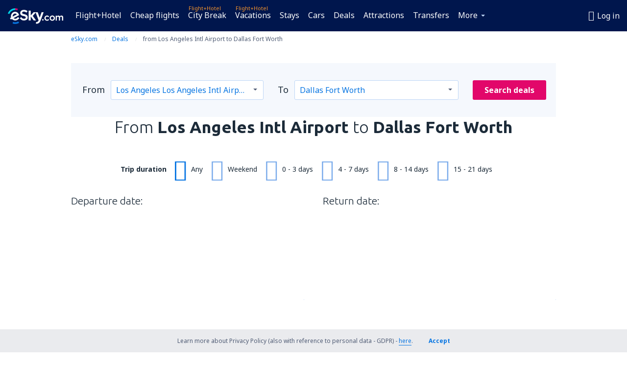

--- FILE ---
content_type: text/html; charset=UTF-8
request_url: https://www.esky.com/deals/108860/LAX-DFW-C
body_size: 37390
content:

<!DOCTYPE html>
<!--[if IE]><![endif]-->
<!--[if IE 9 ]><html lang="en" class="ie9"><![endif]-->
<!--[if (gt IE 9)|!(IE)]><!-->
	<html
	lang="en"> <!--<![endif]-->
	<head>
				<link href="https://fonts.googleapis.com/css?family=Ubuntu:300,700|Noto+Sans:400,700|Source+Code+Pro:400,700&amp;subset=latin,cyrillic-ext,latin-ext&amp;display=swap" rel="preload" as="style">

					<meta charset="utf-8">

			<meta http-equiv="X-UA-Compatible" content="IE=Edge,chrome=1"/>
			<meta name="viewport" content="width=device-width, initial-scale=1.0, maximum-scale=1, user-scalable=no"/>
							    <title>Flight deals from Los Angeles to Dallas - eSky.com</title>
<meta name="description" content="Special bargains on flights from Los Angeles to Dallas. Check, choose the optimum for themselves calendar and book in eSky.com!">
<meta name="keywords" content="Occasion airline tickets from Los Angeles to Dallas, plane tickets from Los Angeles to Dallas occasions, occasions on airline tickets from Los Angeles to Dallas">

    <meta name="robots" content="all" />

    <link rel="canonical" href="https://www.esky.com/deals/108860/LAX-DFW-C" />
<meta property="og:locale" content="en_US" />
<meta property="og:site_name" content="eSky.com - Airline Tickets, Hotels, Travel - Book a cheap flight" />

    <meta property="og:title" content="Flight deals from Los Angeles to Dallas - eSky.com" />

<meta property="og:type" content="website" />
    <meta property="og:image" content="https://static1.eskypartners.com/logos/partners/en_US/logo_square.jpg" />
    <meta property="og:url" content="https://www.esky.com/deals/108860/LAX-DFW-C" />

    <meta property="og:description" content="Special bargains on flights from Los Angeles to Dallas. Check, choose the optimum for themselves calendar and book in eSky.com!" />






			
			<script>
LUX=(function(){var a=("undefined"!==typeof(LUX)&&"undefined"!==typeof(LUX.gaMarks)?LUX.gaMarks:[]);var d=("undefined"!==typeof(LUX)&&"undefined"!==typeof(LUX.gaMeasures)?LUX.gaMeasures:[]);var j="LUX_start";var k=window.performance;var l=("undefined"!==typeof(LUX)&&LUX.ns?LUX.ns:(Date.now?Date.now():+(new Date())));if(k&&k.timing&&k.timing.navigationStart){l=k.timing.navigationStart}function f(){if(k&&k.now){return k.now()}var o=Date.now?Date.now():+(new Date());return o-l}function b(n){if(k){if(k.mark){return k.mark(n)}else{if(k.webkitMark){return k.webkitMark(n)}}}a.push({name:n,entryType:"mark",startTime:f(),duration:0});return}function m(p,t,n){if("undefined"===typeof(t)&&h(j)){t=j}if(k){if(k.measure){if(t){if(n){return k.measure(p,t,n)}else{return k.measure(p,t)}}else{return k.measure(p)}}else{if(k.webkitMeasure){return k.webkitMeasure(p,t,n)}}}var r=0,o=f();if(t){var s=h(t);if(s){r=s.startTime}else{if(k&&k.timing&&k.timing[t]){r=k.timing[t]-k.timing.navigationStart}else{return}}}if(n){var q=h(n);if(q){o=q.startTime}else{if(k&&k.timing&&k.timing[n]){o=k.timing[n]-k.timing.navigationStart}else{return}}}d.push({name:p,entryType:"measure",startTime:r,duration:(o-r)});return}function h(n){return c(n,g())}function c(p,o){for(i=o.length-1;i>=0;i--){var n=o[i];if(p===n.name){return n}}return undefined}function g(){if(k){if(k.getEntriesByType){return k.getEntriesByType("mark")}else{if(k.webkitGetEntriesByType){return k.webkitGetEntriesByType("mark")}}}return a}return{mark:b,measure:m,gaMarks:a,gaMeasures:d}})();LUX.ns=(Date.now?Date.now():+(new Date()));LUX.ac=[];LUX.cmd=function(a){LUX.ac.push(a)};LUX.init=function(){LUX.cmd(["init"])};LUX.send=function(){LUX.cmd(["send"])};LUX.addData=function(a,b){LUX.cmd(["addData",a,b])};LUX_ae=[];window.addEventListener("error",function(a){LUX_ae.push(a)});LUX_al=[];if("function"===typeof(PerformanceObserver)&&"function"===typeof(PerformanceLongTaskTiming)){var LongTaskObserver=new PerformanceObserver(function(c){var b=c.getEntries();for(var a=0;a<b.length;a++){var d=b[a];LUX_al.push(d)}});try{LongTaskObserver.observe({type:["longtask"]})}catch(e){}};
LUX.label="dbr_deals_show";
LUX.samplerate = (function (p, s) { try { return Math.max.apply(null, String(s).split(';').map(function (v, i) { return i === 0 ? ['*', v] : v.split(':'); }).map(function (a) { return [new RegExp('^' + a[0].replace(/\*/g, '.*').replace(/\+/g, '\\$&'), 'i'), parseInt(a[1], 10) ]; }).filter(function (a) { return a[0].test(p); }).map(function (a) { return a[1]; })) || void 0 } catch(e) { return; }; })(location.pathname, "20");
</script>
<script src="https://cdn.speedcurve.com/js/lux.js?id=4134562730" defer crossorigin="anonymous"></script>
			<script>
(function (w, d, s, l, i, g) {
	w[l] = w[l] || [];
	w[l].push({ 'gtm.start': new Date().getTime(), event: 'gtm.js' });
	var f = d.getElementsByTagName(s)[0],
		j = d.createElement(s),
		dl = l != 'dataLayer' ? '&l=' + l : '';
	j.async = true;
	(j.id = g), (j.src = 'https://etm.esky.com/gtm.js?id=' + i + dl);
	f.parentNode.insertBefore(j, f);
})(window, document, 'script', 'dataLayer', 'GTM-NH83QL6', 'esky.gtm.global');
</script>
<script>
(function (w, d, s, p) {
	w._edls = w._edls || [];
	w._edls.push(['set', 'esky.page.label', 'deals.item']);
	var f = d.getElementsByTagName(s)[0],
		j = d.createElement(s);
	j.async = true;
	j.id = 'esky-dls';
	j.dataset.prefix = p;
	j.dataset.schema = 'messages';
	j.src = p + '/dls.js';
	f.parentNode.insertBefore(j, f);
})(window, document, 'script', 'https://www.esky.com/data-layer');
</script>

			
	<script>
		dataLayer = [];

					dataLayer.push({"service_category":"Deals","offer_id":108860,"offer_url":"https:\/\/www.esky.com\/deals\/108860\/LAX-DFW-C","offer_active":true,"departure_airport_code":"LAX","arrival_airport_code":"DFW","departure_city_name":"Los Angeles","arrival_city_name":"Dallas","arrival_country_name":"United States of America","currency_code":"USD","arrival_city_name_to":"to Dallas","departure_city_name_from":"from Los Angeles","airline_code":"","big_photo_url":"https:\/\/static1.eskypartners.com\/deals\/DFW_0_SquareBig_610_610.jpg","multi_arrival_code":"DFW","multi_departure_code":"LAX","unique_user_id":"eddd067ec82143efe2d88eeed95a385159684a76","finish_deal_date":"2026-01-22","Page":{"Category":"Deals","Type":"Content"}});
		
		function setFirstTimeVisit(cookieName) {
			function formatDate(param) {
				return ('0' + param).slice(-2);
			}

			function getPresentDate() {
				var today = new Date();
				var date = today.getFullYear() +
					formatDate(today.getMonth() + 1) +
					formatDate(today.getDate()) +
					formatDate(today.getHours()) +
					formatDate(today.getMinutes());

				return date;
			}

			function setCookie() {
				document.cookie = cookieName + '=' + getPresentDate() + ';path=/;expires=' + new Date(+new Date() + 24 * 60 * 60 * 1000 * 365);
			}

			function getCookieValues() {
				return document.cookie.match(RegExp('(?:^|;\\s*)' + cookieName + '=([^;]*)'));
			}

			function isCookieSet() {
				var match = getCookieValues();
				return (match != null && match.length > 0);
			}

			if (!isCookieSet()) {
				setCookie();
			}

			dataLayer.push({
				'UserFirstVisitDate': getCookieValues()[1]
			})
		}

		setFirstTimeVisit('firstTimeVisit');
	</script>




			<script>
	var _eac = _eac || {};

	_eac.start = new Date();
	_eac.url = '/patalyst/v1.1';
	_eac.disabledActions = '[]';
	_eac.enabled = true;
	_eac.dimensions = [];
						_eac.dimensions.push([ 'TestAB', 'site not tested', 'String' ]);
								_eac.dimensions.push([ 'Partner', 'ESKYCOM', 'String' ]);
			
	function extendObj (objA, objB) {
		for (var i in objB) {
			if (objB.hasOwnProperty(i)) {
				objA[i] = objB[i];
			}
		}
	}

	var ibeConfig = {};
	var dbrRoutes = {};
	var i18n = {};
	//JS logger
	var logger = {
		adapters: [
						{
				name: 'http',
				level: ['ERROR']
			}
		],
		url: '/_fe/log'
	};

		var routesAsync = "/res/gh-b112/common/js-routing/prod_en_us.js";
	
	function i18nExtend(_i18n) {
		extendObj(i18n, _i18n)
	}
</script>

<link rel="shortcut icon" href="https://static1.eskypartners.com/favicons/esky.ico"/>
	<meta name="theme-color" content="#031639">
<link href="https://www.esky.com/res/gh-b112/eui/css/default/templates/default.css" type="text/css" rel="stylesheet" />
	<link href="https://www.esky.com/res/gh-b112/eui/css/default/pages/deals/show.css" type="text/css" rel="stylesheet" />

<!--[if IE 9]>
<script src="/res/gh-b112/eui/js/vendor/es6-shim.min.js"></script>
<![endif]-->
<!--[if lt IE 9]>
<script src="/res/gh-b112/eui/js/vendor/html5shiv.min.js"></script>
<script src="/res/gh-b112/eui/js/vendor/es5-shim.min.js"></script>
<![endif]-->
<!--[if lt IE 8]>
<script src="/res/gh-b112/eui/js/vendor/json3.min.js"></script>
<![endif]-->

<script>
	if (!Object.assign || !window.Promise) {
		var shim = document.createElement('script');
		shim.setAttribute('src', '/res/gh-b112/eui/js/vendor/es6-shim.min.js');
		document.getElementsByTagName('head')[0].appendChild(shim);
	}
</script>

		
	    					
		
		
		<link href="https://fonts.googleapis.com/css?family=Ubuntu:300,700|Noto+Sans:400,700|Source+Code+Pro:400,700&amp;subset=latin,cyrillic-ext,latin-ext&amp;display=swap" rel="stylesheet" type="text/css">
																				<link href="https://www.esky.com/res/gh-b112/eui/js/0.js" as="script" rel="preload">
											<link href="https://www.esky.com/res/gh-b112/eui/js/2.js" as="script" rel="preload">
											<link href="https://www.esky.com/res/gh-b112/eui/js/1.js" as="script" rel="preload">
											<link href="https://www.esky.com/res/gh-b112/eui/js/3.js" as="script" rel="preload">
											<link href="https://www.esky.com/res/gh-b112/eui/js/4.js" as="script" rel="preload">
											<link href="https://www.esky.com/res/gh-b112/eui/js/5.js" as="script" rel="preload">
											<link href="https://www.esky.com/res/gh-b112/eui/js/6.js" as="script" rel="preload">
											<link href="https://www.esky.com/res/gh-b112/eui/js/7.js" as="script" rel="preload">
											<link href="https://www.esky.com/res/gh-b112/eui/js/common.js" as="script" rel="preload">
											<link href="https://www.esky.com/res/gh-b112/eui/js/router.js" as="script" rel="preload">
											<link href="https://www.esky.com/res/gh-b112/eui/js/partners-locale/en_us.js" as="script" rel="preload">
											<link href="https://www.esky.com/res/gh-b112/eui/js/deals/calendars.js" as="script" rel="preload">
														
								<script src="https://www.esky.com/res/gh-b112/eui/js/affiliates/cj.js" defer></script>
				</head>

	<body
		id="default_container"
		data-go-test-id=""
		data-go-test-version=""
		data-route="dbr_deals_show"
		 data-action="show" class="action-show show" 		 	>
										<!-- Google Tag Manager -->
	<noscript>
		<iframe src="//www.googletagmanager.com/ns.html?id=GTM-WJV9TW" height="0" width="0" style="display:none;visibility:hidden"></iframe>
	</noscript>

	<script>
		(function(w,d,s,l,i){w[l]=w[l]||[];w[l].push({'gtm.start':
				new Date().getTime(),event:'gtm.js'});var f=d.getElementsByTagName(s)[0],
				j=d.createElement(s),dl=l!='dataLayer'?'&l='+l:'';j.async=true;j.src=
				'//www.googletagmanager.com/gtm.js?id='+i+dl;f.parentNode.insertBefore(j,f);
		})(window,document,'script','dataLayer','GTM-WJV9TW');
	</script>

	<script type="text/javascript">
		window[window.addEventListener ? 'addEventListener' : 'attachEvent']('load', function () {
			dataLayer.push({
				'event': 'LoadingDone'
			});
		}, false);
	</script>
					
						
		
							
		
							
							
								
															
							
		
				
					
	<noscript class="no-js">
						
		
		
		
		
		
			<div class="msg-box  info">
		<i class="ico-msg icon-alert"></i>
		<div class="content">
							<h5 class="header">You can't see some of the content</h5>
										<p class="description">JavaScript (used for interactive content etc.) has been disabled in your browser. Unless you enable it, the site will not work properly or at all.</p>
						
							<div class="description">			<div class="btn-list">
				<strong>How to enable JavaScript:</strong>
				<ul>
											<li>
							<a href="https://support.google.com/chrome/answer/114662?hl=en" class="btn small function" rel="nofollow" target="_blank">Chrome</a>
						</li>
											<li>
							<a href="https://support.mozilla.org/en-US/kb/javascript-settings-for-interactive-web-pages" class="btn small function" rel="nofollow" target="_blank">Firefox</a>
						</li>
											<li>
							<a href="https://support.microsoft.com/en-us/gp/howtoscript" class="btn small function" rel="nofollow" target="_blank">Internet Explorer</a>
						</li>
											<li>
							<a href="https://support.apple.com/en-us/HT201265" class="btn small function" rel="nofollow" target="_blank">Safari</a>
						</li>
											<li>
							<a href="http://help.opera.com/Windows/12.10/en/javascript.html" class="btn small function" rel="nofollow" target="_blank">Opera</a>
						</li>
									</ul>
			</div>
		</div>
			
			
			
			
			
					</div>
	</div>

	
	</noscript>

		
									
				
		<header id="header-top" class="">
			<div class="header-wrapper">
				<div class="logo-section">
											<a class="logo" href="https://www.esky.com/" target="_top" >
							<span class="back-to-mainpage">&lt;&lt; start</span>
														<img class="logo-img" src="https://static1.eskypartners.com/logos/eskycom-white.svg"  alt="Flight deals from Los Angeles to Dallas - eSky.com - Flights, Air Tickets, Flight Search, Deals"
					 data-static-img-url="https://static1.eskypartners.com/logos/eskycom-white.png"/>
					
						</a>
									</div>
									
		
		<nav class="main-nav">
			<ul class="site-menu menu mobile-menu">
																													<li class="tree-item main-tabs">

																									<a href="/flight+hotel/" title="Flight+Hotel" class="menu-link link-1 tx-link">Flight+Hotel</a>
															</li>
																				<li class="tree-item main-tabs">

																									<a href="/flights" title="Cheap flights" class="menu-link link-2 tx-link">Cheap flights</a>
															</li>
																				<li class="tree-item main-tabs with-badge">

																	<span class="item-badge">Flight+Hotel</span>
																									<a href="/flight+hotel/1-citybreaks" title="City Break" class="menu-link link-3 tx-link">City Break</a>
															</li>
																				<li class="tree-item main-tabs with-badge">

																	<span class="item-badge">Flight+Hotel</span>
																									<a href="/flight+hotel/2-vacations" title="Vacations" class="menu-link link-4 tx-link">Vacations</a>
															</li>
																				<li class="tree-item main-tabs">

																									<a href="/stays/" title="Stays" class="menu-link link-5 tx-link">Stays</a>
															</li>
																				<li class="tree-item main-tabs">

																									<a href="https://www.booking.com/cars/index.html?aid=2433842&amp;adplat=cross_product_bar&amp;label=label=pagehome-link-2433842-click_CARheadertab&amp;prefcurrency=USD&amp;selected_currency=USD&amp;preflang=en-uslang=en-us" rel="nofollow" title="Cars" target="_blank" class="menu-link link-6 tx-link">Cars</a>
															</li>
																				<li class="tree-item main-tabs">

																									<a href="/deals" title="Deals" class="menu-link link-7 tx-link">Deals</a>
															</li>
																				<li class="tree-item main-tabs">

																									<a href="https://www.getyourguide.com/?partner_id=6PH6GQ5&amp;cmp=US" rel="nofollow" title="Attractions" target="_blank" class="menu-link link-8 tx-link">Attractions</a>
															</li>
																				<li class="tree-item main-tabs">

																									<a href="https://esky.mozio.com/en-us/?campaign=website" rel="nofollow" target="_blank" rel="noreferrer noopener" title="Transfers" class="menu-link link-9 tx-link">Transfers</a>
															</li>
																																																							<li class="tree-item menu-more">

																									<a href="https://go.esky.com/insurance" title="Insurance" class="menu-link link-1 tx-link">Insurance</a>
															</li>
																				<li class="tree-item menu-more">

																									<a href="https://eskybymozio.travelcar.com/en-US/?utm_source=partner&amp;utm_medium=eskybymobio&amp;utm_campaign=park-en&amp;utm_content=website-home" rel="nofollow" target="_blank" title="Parking" class="menu-link link-2 tx-link">Parking</a>
															</li>
																				<li class="tree-item menu-more">

																									<a href="https://esky.tickets-partners.com/" rel="nofollow" target="_blank" title="Sports Tickets" class="menu-link link-3 tx-link">Sports Tickets</a>
															</li>
																				<li class="tree-item menu-more">

																									<a href="https://boataround.com/us?ref_afi=esky-com" rel="nofollow" title="Yachts" class="menu-link link-4 tx-link">Yachts</a>
															</li>
																				<li class="tree-item menu-more">

																									<a href="https://www.ferryscanner.com/en/ferry?ref=esky" rel="nofollow" target="_blank" title="Ferries" class="menu-link link-5 tx-link">Ferries</a>
															</li>
																				<li class="tree-item menu-more">

																									<a href="https://go.esky.com/visa" title="Visas" class="menu-link link-6 tx-link">Visas</a>
															</li>
																				<li class="tree-item menu-more">

																									<a href="https://app.esky.com/?utm_source=esky.com&amp;utm_medium=menu" target="_blank" title="Mobile App" class="menu-link link-7 tx-link">Mobile App</a>
															</li>
																				<li class="tree-item menu-more">

																									<a href="/airlines" title="Airlines" class="menu-link link-8 tx-link">Airlines</a>
															</li>
																				<li class="tree-item menu-more">

																									<a href="/airports" title="Airports" class="menu-link link-9 tx-link">Airports</a>
															</li>
																				<li class="tree-item menu-more">

																									<a href="/reviews" title="Reviews" class="menu-link link-10 tx-link">Reviews</a>
															</li>
																				<li class="tree-item menu-more">

																									<a href="/travel-guide" title="Travel guide" class="menu-link link-11 tx-link">Travel guide</a>
															</li>
																				<li class="tree-item menu-more">

																									<a href="/radar" title="Flight radar" class="menu-link link-12 tx-link">Flight radar</a>
															</li>
																				<li class="tree-item menu-more">

																									<a href="/about-us/contact" rel="nofollow" title="Support and contact" class="menu-link link-13 tx-link">Support and contact</a>
															</li>
																				<li class="tree-item menu-more">

																									<a href="/userzone/login" rel="nofollow" title="Booking management" class="menu-link link-14 tx-link">Booking management</a>
															</li>
															
									<li class="main-tabs more-tab tree-item main-menu-dropdown hide-medium">
						<a href="javascript:void(null)" class="menu-link more"
						   data-content-id="main-menu-more-box">More</a>
						<ul id="main-menu-more-box" class="dropdown-content"
						    data-dropdown-content-id="main-menu-more-box">
																																																	<li>
											<a href="https://go.esky.com/insurance" title="Insurance">Insurance</a>
										</li>
																			<li>
											<a href="https://eskybymozio.travelcar.com/en-US/?utm_source=partner&amp;utm_medium=eskybymobio&amp;utm_campaign=park-en&amp;utm_content=website-home" rel="nofollow" target="_blank" title="Parking">Parking</a>
										</li>
																			<li>
											<a href="https://esky.tickets-partners.com/" rel="nofollow" target="_blank" title="Sports Tickets">Sports Tickets</a>
										</li>
																			<li>
											<a href="https://boataround.com/us?ref_afi=esky-com" rel="nofollow" title="Yachts">Yachts</a>
										</li>
																			<li>
											<a href="https://www.ferryscanner.com/en/ferry?ref=esky" rel="nofollow" target="_blank" title="Ferries">Ferries</a>
										</li>
																			<li>
											<a href="https://go.esky.com/visa" title="Visas">Visas</a>
										</li>
																			<li>
											<a href="https://app.esky.com/?utm_source=esky.com&amp;utm_medium=menu" target="_blank" title="Mobile App">Mobile App</a>
										</li>
																			<li>
											<a href="/airlines" title="Airlines">Airlines</a>
										</li>
																			<li>
											<a href="/airports" title="Airports">Airports</a>
										</li>
																			<li>
											<a href="/reviews" title="Reviews">Reviews</a>
										</li>
																			<li>
											<a href="/travel-guide" title="Travel guide">Travel guide</a>
										</li>
																			<li>
											<a href="/radar" title="Flight radar">Flight radar</a>
										</li>
																			<li>
											<a href="/about-us/contact" rel="nofollow" title="Support and contact">Support and contact</a>
										</li>
																			<li>
											<a href="/userzone/login" rel="nofollow" title="Booking management">Booking management</a>
										</li>
																														</ul>
					</li>
							</ul>
		</nav>
	
				
				<div class="header-side-options">
					
											<div class="user-zone-header">
														
	

<div class="hidden">
	<div id="uz-login-box" class="uz-login-box">
		<img class="illustration" src="https://www.esky.com/_fe/img/illustration-default-user_zone.svg?s=80x80">

		<h4 class="title">Hey, good to see you!</h4>

		<p class="description">Log in to book your next trip faster and have all your travel details in one place.</p>

		<ul class="uz-menu-wrapper">
							<li class="menu-item user-zone-google">
					<img class="menu-item-img" src="https://www.esky.com/_fe/img/icon_google_multicolor.svg?s=20x20">
					<span class="menu-item-text">Continue with Google</span>
				</li>
				<li class="menu-item user-zone-facebook">
					<img class="menu-item-img" src="https://www.esky.com/_fe/img/icon_facebook_multicolor.svg?s=20x20">
					<span class="menu-item-text">Continue with Facebook</span>
				</li>
						<li class="menu-item user-zone-email">
				<img class="menu-item-img" src="https://www.esky.com/_fe/img/icon_mail.svg?s=20x20">
				<span class="menu-item-text">Continue with e-mail</span>
			</li>
		</ul>
	</div>
</div>
	
	
				
										</div>
					
												<div id="hamburger-wrapper" class="hamburger-wrapper">
		<div class="hamburger-inner-wrapper">
			<div class="hamburger">
				<span class="line line1"></span>
				<span class="line line2"></span>
				<span class="line line3"></span>
			</div>
			<span class="hamburger-title">Menu<i class="icon icon-eui_arrow_down hide-small"></i></span>
			<span class="hamburger-close"><i class="icon icon-eui_close"></i></span>
		</div>
	</div>
									</div>

							</div>
		</header>
	
<script type="text/javascript">
	i18nExtend({
    "message-dialog": {
        "Your_account_has_been_connected_with_facebook": "Your account has been connected to Facebook",
        "You_can_now_sign_in_via_facebook_or_normal_account": "Now you can log in by your Facebook profile {$1} and also with your e-mail address and password.",
        "Your_account_has_been_disconnected_from_facebook": "Your account has been disconnected with <br \/> profile on Facebook",
        "You_can_now_sign_in_only_with_email_and_password": "Now you can log to your account only with <br \/> email address and password.",
        "Account_with_email_from_current_facebook_profile_already_exists": "Currently logged in Facebook profile is connceted to existing account.",
        "Sign_in_to_other_facebook_profile_to_connect_it_with_this_account": "Log in to the other profile on Facebook to connect it with this account.",
        "You_have_already_account_connected_to_other_facebook_profile": "You already have an account connected to another Facebook profile",
        "Sign_in_to_other_facebook_profile_or_via_email": "Log in using another Facebook profile or via e-mail and password.",
        "Changes_have_been_saved": "Details have been saved",
        "We_have_sent_you_reset_password_link": "We have sent you a link to reset your password.",
        "Check_your_email_to_reset_password": "Please check your e-mail and follow the instructions.",
        "We_have_sent_you_activation_link": "An activation link has been sent to your e-mail",
        "Check_your_email_and_follow_instructions_to_activate_account": "Please check your inbox and follow the instructions to activate your account.",
        "Welcome_in_our_site": "Welcome to eSKY.com",
        "We_wish_you_very_best_journeys": "We wish you many pleasant journeys!",
        "Traveler_added": "Passenger has been added",
        "Traveler_saved": "Passenger has been saved",
        "Traveler_removed": "Passenger has been removed",
        "Callcenter_callback_success_title": "The customer service request has been ordered",
        "Callcenter_callback_success_text": "You will be contacted by our consultant shortly",
        "Travel_group_message_success_title": "Your inquiry was sent",
        "Travel_group_message_error_title": "Your inquiry was not sent",
        "Travel_group_message_success_description": "Our consultant will contact you shortly, in order to arrange the journey.",
        "Travel_group_message_error_description": "Try to send message again",
        "No_deals_for_specified_date": "Unfortunately, the flight is no longer available",
        "No_deals_for_date_more_info": "This is popular route. Try to choose a flight on another date",
        "Provide_your_data": "Provide your data",
        "To_shorten_reservation_time": "to shorten reservation time in the future.",
        "Contact_form_success_header": "Message has been sent succesfully!",
        "Contact_form_success_description": "Thank you for contacting us. We will answer you as soon as possible.",
        "Contact_form_error_header": "Sorry, your message has not been sent.",
        "Contact_form_error_description": "Something went wrong . Try again in a moment.",
        "Resend_confirmation_success_header": "Confirmation has been resent",
        "Resend_confirmation_success_description": "Check your e-mail. If you don\u2019t see it, look in the spam folder.",
        "Resend_confirmation_error_header": "Confirmation has not been resent",
        "Resend_confirmation_error_description": "We\u2019re sorry, but we\u2019re unable to resent confirmation. Please, try again later.",
        "Resend_confirmation_info_406_header": "Confirmation hasn\u2019t been sent\n\n",
        "Resend_confirmation_info_406_description": "We\u2019re currently processing your booking and it may change its status shortly. Please wait a few minutes and try again.\n\n",
        "Resend_confirmation_info_409_header": "Your confirmation has been sent",
        "Resend_confirmation_info_409_description": "Please check your spam folder, if you didin\u2019t receive an e-mail from us.\n\n",
        "Try_to_send_again": "Try to send it again",
        "Or": "or",
        "Price_operator_info": "Operator rates apply",
        "Hotel_search_not_found_info": "Sorry, no results for your search",
        "Hotel_search_not_found_sub_info": "Make sure you typed correct names",
        "Hotel_search_error_info": "Sorry, no results for your search",
        "Hotel_search_error_sub_info": "Try to search different criteria",
        "Hotel_search_filters_not_found_head": "No results found for that filter criteria",
        "Hotel_search_filters_not_found_desc": "Change your filter criteria or clear all filters",
        "Hotel_search_filters_not_found_clear_all_filters": "Clear all filters"
    },
    "user-zone-header": {
        "Price_alerts": "Price alerts",
        "Search_history": "Search history",
        "Travelers": "Passengers",
        "Payer_data": "Payer details",
        "Settings": "Account settings",
        "Logout": "Log out",
        "Sign_in": "Log in",
        "or": "or",
        "sign_up": "register",
        "My_account": "My account",
        "My_bookings": "My bookings",
        "Co_travelers": "Co-travelers",
        "Payer_data_contact": "Payer details",
        "Account_settings": "Account settings",
        "Wallet": "{{parentSiteName}} Wallet"
    },
    "user-zone-login": {
        "Sign_in_facebook": "Log in with Facebook",
        "or": "or",
        "email": "E-mail",
        "password": "Password",
        "remember_me": "Remember me",
        "Sign_in": "Log in",
        "Dont_remember_password": "Forgot your password?",
        "Enter_email": "Enter e-mail",
        "Enter_valid_email": "Enter correct e-mail",
        "Enter_password": "Enter password",
        "Wrong_email_or_password": "The entered e-mail address or password is incorrect",
        "Dont_have_account": "Don't have an account yet?",
        "Register": "Register"
    },
    "reset-password-dialog": {
        "Did_you_forget_password": "Forgot your password?",
        "Type_your_email_which_you_login_to_account": "Enter e-mail address you use to log in your account.",
        "Email": "E-mail:",
        "I_want_set_new_password": "I want to change my password",
        "Enter_email": "Enter e-mail",
        "Enter_valid_email": "Enter correct e-mail",
        "Check_your_email_to_reset_password": "Please check your e-mail and follow the instructions.",
        "We_have_sent_you_reset_password_link": "We have sent you a link to reset your password.",
        "User_with_this_email_does_not_exist": "There is no account registered for this e-mail address.",
        "This_value_is_not_a_valid_email_address": "Incorrect e-mail address",
        "Back_to_login": "Back to login"
    },
    "facebook-connect-dialog": {
        "Connect_account_with_facebook": "Connect your account with Facebook",
        "Connect_your_account_with_currently_logged_facebook_profile": "Connect account on eSky.com <b> {$1} <\/ b> with the currently logged Facebook profile to:",
        "You_can_easy_and_safe_connect_your_account_with_facebook": "You can connect your account with your Facebook profile in a fast and secure way to:",
        "easly_find_friends_traveling_in_the_same_direction": "easliy find friends going to the same destination",
        "It_looks_that_you_already_have_account": "It seems that you already have an account with us.",
        "share_promotions_and_reservations": "share promotions and bookings",
        "sign_in_with_one_click": "log in with one click",
        "You_decide_what_will_be_published": "Only you decide what should be published and when"
    },
    "user-zone-registration": {
        "Sign_in_facebook": "Log in with Facebook",
        "or": "or",
        "email": "E-mail",
        "password": "Password (minimum of 6 characters)",
        "repeat_password": "Re-enter password",
        "Regulations_acceptance": "I accept the <a href=\"{$1}\" class=\"show-regulations dialog-regulations-link\" data-dialog-title=\"Regulations\">Terms and Conditions<\/a>",
        "Register": "Register",
        "Enter_email": "Enter e-mail",
        "Enter_valid_email": "Enter correct e-mail",
        "Enter_password": "Enter password",
        "Password_to_short": "The password should consist of at least 6 characters",
        "Enter_password_again": "Re-enter password",
        "Passwords_are_different": "Paswords dont match",
        "Regulations_acceptance_needed": "You must accept the Terms and Conditions",
        "This_email_is_already_used": "This e-mail address is already in use"
    },
    "regulations-dialog": {
        "Regulations": "Terms & conditions",
        "Print": "Print",
        "Open_in_new_window": "Open in new window",
        "Policy_of_withdrawal": "Withdrawal Policy",
        "Booking_conditions": "Booking conditions",
        "Policy_scope": "Scope of insurance"
    }
});</script>

		
							
		
				<div  class="subheader center second-type">
		<div id="ad-subheader" class="ad-slot"></div>
		<div class="subheader-content">
						                        <div class="breadcrumbs" >
            <ol itemscope itemtype="http://schema.org/BreadcrumbList">                        <li itemprop="itemListElement" itemscope itemtype="http://schema.org/ListItem" data-qa-segment="eSky.com">
                            <a itemprop="item" href="/" class="tx-link">
                                <span itemprop="name">eSky.com</span>
                            </a>
                            <meta itemprop="position" content="1">
                        </li><li itemprop="itemListElement" itemscope itemtype="http://schema.org/ListItem"
                                data-qa-segment="Deals" class="">
                                <a itemprop="item" href="/deals" class="tx-link">
                                    <span itemprop="name">Deals</span>
                                </a>
                                                                <meta itemprop="position" content="2">
                            </li><li itemprop="itemListElement" itemscope itemtype="http://schema.org/ListItem"
                                data-qa-departure-code="LAX"
                                data-qa-arrival-code="DFW"
                            >
                                <span itemprop="name">from Los Angeles Intl Airport to Dallas Fort Worth</span>
                                <meta itemprop="position" content="3">
                            </li></ol>
        </div>
        
													
		<div class="destinator"></div>
<script type="text/javascript">
    extendObj(ibeConfig, {
        "destinatorData": {"departures":[{"code":"ena","cityCode":"ena","countryCode":"us","continentCode":"na","label":"Kenai Municipal Airport","cityName":"Kenai","countryName":"United States of America","continentName":"North America"},{"code":"jfk","cityCode":"nyc","countryCode":"us","continentCode":"na","label":"John F. Kennedy","cityName":"New York","countryName":"United States of America","continentName":"North America"},{"code":"sfo","cityCode":"sfo","countryCode":"us","continentCode":"na","label":"San Francisco Intl Airport","cityName":"San Francisco","countryName":"United States of America","continentName":"North America"},{"code":"mia","cityCode":"mia","countryCode":"us","continentCode":"na","label":"Miami Intl Airport","cityName":"Miami","countryName":"United States of America","continentName":"North America"},{"code":"ewr","cityCode":"nyc","countryCode":"us","continentCode":"na","label":"Newark","cityName":"New York","countryName":"United States of America","continentName":"North America"},{"code":"dfw","cityCode":"dfw","countryCode":"us","continentCode":"na","label":"Fort Worth","cityName":"Dallas","countryName":"United States of America","continentName":"North America"},{"code":"lax","cityCode":"lax","countryCode":"us","continentCode":"na","label":"Los Angeles Intl Airport","cityName":"Los Angeles","countryName":"United States of America","continentName":"North America"},{"code":"atl","cityCode":"atl","countryCode":"us","continentCode":"na","label":"Hartsfield Jackson","cityName":"Atlanta","countryName":"United States of America","continentName":"North America"},{"code":"anc","cityCode":"anc","countryCode":"us","continentCode":"na","label":"Ted Stevens","cityName":"Anchorage","countryName":"United States of America","continentName":"North America"},{"code":"ord","cityCode":"chi","countryCode":"us","continentCode":"na","label":"O'Hare","cityName":"Chicago","countryName":"United States of America","continentName":"North America"},{"code":"pvu","cityCode":"pvu","countryCode":"us","continentCode":"na","label":"Provo Municipal Airport","cityName":"Provo","countryName":"United States of America","continentName":"North America"},{"code":"sea","cityCode":"sea","countryCode":"us","continentCode":"na","label":"Tacoma","cityName":"Seattle","countryName":"United States of America","continentName":"North America"},{"code":"mco","cityCode":"orl","countryCode":"us","continentCode":"na","label":"Orlando Intl Airport","cityName":"Orlando","countryName":"United States of America","continentName":"North America"},{"code":"las","cityCode":"las","countryCode":"us","continentCode":"na","label":"McCarran","cityName":"Las Vegas","countryName":"United States of America","continentName":"North America"},{"code":"lga","cityCode":"nyc","countryCode":"us","continentCode":"na","label":"LaGuardia","cityName":"New York","countryName":"United States of America","continentName":"North America"},{"code":"sck","cityCode":"41452","countryCode":"us","continentCode":"na","label":"Stockton Airport","cityName":"Stockton","countryName":"United States of America","continentName":"North America"},{"code":"phl","cityCode":"phl","countryCode":"us","continentCode":"na","label":"Philadelphia Intl Airport","cityName":"Philadelphia","countryName":"United States of America","continentName":"North America"},{"code":"den","cityCode":"den","countryCode":"us","continentCode":"na","label":"Denver Intl Airport","cityName":"Denver","countryName":"United States of America","continentName":"North America"},{"code":"ath","cityCode":"ath","countryCode":"gr","continentCode":"eu","label":"Eleftherios Venizelos","cityName":"Athens","countryName":"Greece","continentName":"Europe"},{"code":"skg","cityCode":"skg","countryCode":"gr","continentCode":"eu","label":"Makedonia","cityName":"Thessaloniki","countryName":"Greece","continentName":"Europe"},{"code":"her","cityCode":"her","countryCode":"gr","continentCode":"eu","label":"Nikos Kazantzakis","cityName":"Heraklion","countryName":"Greece","continentName":"Europe"},{"code":"rfd","cityCode":"chi","countryCode":"us","continentCode":"na","label":"Rockford","cityName":"Chicago","countryName":"United States of America","continentName":"North America"},{"code":"mnl","cityCode":"mnl","countryCode":"ph","continentCode":"as","label":"Ninoy Aquino","cityName":"Manila","countryName":"Philippines","continentName":"Asia"},{"code":"bkk","cityCode":"bkk","countryCode":"th","continentCode":"as","label":"Suvarnabhumi","cityName":"Bangkok","countryName":"Thailand","continentName":"Asia"},{"code":"bos","cityCode":"bos","countryCode":"us","continentCode":"na","label":"Edward L. Logan","cityName":"Boston","countryName":"United States of America","continentName":"North America"},{"code":"del","cityCode":"del","countryCode":"in","continentCode":"as","label":"Indira Gandhi","cityName":"New Delhi","countryName":"India","continentName":"Asia"},{"code":"phx","cityCode":"phx","countryCode":"us","continentCode":"na","label":"Sky Harbor","cityName":"Phoenix","countryName":"United States of America","continentName":"North America"},{"code":"avl","cityCode":"avl","countryCode":"us","continentCode":"na","label":"Asheville","cityName":"Asheville","countryName":"United States of America","continentName":"North America"},{"code":"fat","cityCode":"fat","countryCode":"us","continentCode":"na","label":"Yosemite","cityName":"Fresno","countryName":"United States of America","continentName":"North America"},{"code":"dca","cityCode":"was","countryCode":"us","continentCode":"na","label":"Ronald Reagan","cityName":"Washington","countryName":"United States of America","continentName":"North America"},{"code":"sfb","cityCode":"sfb","countryCode":"us","continentCode":"na","label":"Orlando Sanford Intl Airport","cityName":"Sanford","countryName":"United States of America","continentName":"North America"},{"code":"pie","cityCode":"pie","countryCode":"us","continentCode":"na","label":"Clearwater","cityName":"St Petersburg","countryName":"United States of America","continentName":"North America"},{"code":"blv","cityCode":"blv","countryCode":"us","continentCode":"na","label":"MidAmerica St. Louis Airport","cityName":"Belleville","countryName":"United States of America","continentName":"North America"},{"code":"cvg","cityCode":"isz","countryCode":"us","continentCode":"na","label":"Cincinnati\/Northern Kentucky","cityName":"Cincinnati","countryName":"United States of America","continentName":"North America"},{"code":"smf","cityCode":"sac","countryCode":"us","continentCode":"na","label":"Sacramento Intl Airport","cityName":"Sacramento","countryName":"United States of America","continentName":"North America"},{"code":"pgd","cityCode":"pgd","countryCode":"us","continentCode":"na","label":"Punta Gorda Airport","cityName":"Punta Gorda","countryName":"United States of America","continentName":"North America"},{"code":"slc","cityCode":"slc","countryCode":"us","continentCode":"na","label":"Salt Lake City Intl Airport","cityName":"Salt Lake City","countryName":"United States of America","continentName":"North America"},{"code":"cle","cityCode":"cle","countryCode":"us","continentCode":"na","label":"Hopkins","cityName":"Cleveland","countryName":"United States of America","continentName":"North America"},{"code":"grr","cityCode":"grr","countryCode":"us","continentCode":"na","label":"Gerald R. Ford","cityName":"Grand Rapids","countryName":"United States of America","continentName":"North America"},{"code":"tpa","cityCode":"tpa","countryCode":"us","continentCode":"na","label":"Tampa Intl Airport","cityName":"Tampa","countryName":"United States of America","continentName":"North America"},{"code":"tys","cityCode":"tys","countryCode":"us","continentCode":"na","label":"McGhee Tyson","cityName":"Knoxville","countryName":"United States of America","continentName":"North America"},{"code":"rno","cityCode":"rno","countryCode":"us","continentCode":"na","label":"Tahoe","cityName":"Reno","countryName":"United States of America","continentName":"North America"},{"code":"bna","cityCode":"bna","countryCode":"us","continentCode":"na","label":"Nashville Intl Airport","cityName":"Nashville","countryName":"United States of America","continentName":"North America"},{"code":"fll","cityCode":"fll","countryCode":"us","continentCode":"na","label":"Fort Lauderdale–Hollywood Intl Airport","cityName":"Fort Lauderdale","countryName":"United States of America","continentName":"North America"},{"code":"srq","cityCode":"srq","countryCode":"us","continentCode":"na","label":"Bradenton","cityName":"Sarasota","countryName":"United States of America","continentName":"North America"},{"code":"pbi","cityCode":"pbi","countryCode":"us","continentCode":"na","label":"West Palm Beach Intl Airport","cityName":"West Palm Beach","countryName":"United States of America","continentName":"North America"},{"code":"mfe","cityCode":"mfe","countryCode":"us","continentCode":"na","label":"Miller","cityName":"McAllen","countryName":"United States of America","continentName":"North America"},{"code":"fnt","cityCode":"fnt","countryCode":"us","continentCode":"na","label":"Bishop","cityName":"Flint","countryName":"United States of America","continentName":"North America"},{"code":"psm","cityCode":"psm","countryCode":"us","continentCode":"na","label":"Pease","cityName":"Portsmouth","countryName":"United States of America","continentName":"North America"},{"code":"spi","cityCode":"spi","countryCode":"us","continentCode":"na","label":"Abraham Lincoln Capital","cityName":"Springfield","countryName":"United States of America","continentName":"North America"},{"code":"xna","cityCode":"rog","countryCode":"us","continentCode":"na","label":"Northwest Arkansas","cityName":"Rogers","countryName":"United States of America","continentName":"North America"},{"code":"jax","cityCode":"jax","countryCode":"us","continentCode":"na","label":"Jacksonville Intl Airport","cityName":"Jacksonville","countryName":"United States of America","continentName":"North America"},{"code":"abe","cityCode":"abe","countryCode":"us","continentCode":"na","label":"Lehigh Valley","cityName":"Allentown","countryName":"United States of America","continentName":"North America"},{"code":"ttn","cityCode":"phl","countryCode":"us","continentCode":"na","label":"Mercer","cityName":"Philadelphia","countryName":"United States of America","continentName":"North America"},{"code":"chs","cityCode":"chs","countryCode":"us","continentCode":"na","label":"Charleston Intl Airport","cityName":"Charleston","countryName":"United States of America","continentName":"North America"},{"code":"rsw","cityCode":"fmy","countryCode":"us","continentCode":"na","label":"Southwest Florida","cityName":"Fort Myers","countryName":"United States of America","continentName":"North America"},{"code":"usa","cityCode":"37825","countryCode":"us","continentCode":"na","label":"Concord Regional","cityName":"Concord","countryName":"United States of America","continentName":"North America"},{"code":"bil","cityCode":"bil","countryCode":"us","continentCode":"na","label":"Logan","cityName":"Billings","countryName":"United States of America","continentName":"North America"},{"code":"pia","cityCode":"pia","countryCode":"us","continentCode":"na","label":"Wayne A. Downing","cityName":"Peoria","countryName":"United States of America","continentName":"North America"},{"code":"fsd","cityCode":"fsd","countryCode":"us","continentCode":"na","label":"Joe Foss Field","cityName":"Sioux Falls","countryName":"United States of America","continentName":"North America"},{"code":"san","cityCode":"san","countryCode":"us","continentCode":"na","label":"San Diego Intl Airport","cityName":"San Diego","countryName":"United States of America","continentName":"North America"},{"code":"aus","cityCode":"aus","countryCode":"us","continentCode":"na","label":"Bergstrom","cityName":"Austin","countryName":"United States of America","continentName":"North America"},{"code":"sna","cityCode":"sna","countryCode":"us","continentCode":"na","label":"John Wayne","cityName":"Santa Ana","countryName":"United States of America","continentName":"North America"},{"code":"hou","cityCode":"hou","countryCode":"us","continentCode":"na","label":"William P. Hobby","cityName":"Houston","countryName":"United States of America","continentName":"North America"},{"code":"mli","cityCode":"mli","countryCode":"us","continentCode":"na","label":"Quad City","cityName":"Moline","countryName":"United States of America","continentName":"North America"},{"code":"mfr","cityCode":"mfr","countryCode":"us","continentCode":"na","label":"Rogue Valley","cityName":"Medford","countryName":"United States of America","continentName":"North America"},{"code":"iah","cityCode":"hou","countryCode":"us","continentCode":"na","label":"George Bush","cityName":"Houston","countryName":"United States of America","continentName":"North America"},{"code":"bwi","cityCode":"37017","countryCode":"us","continentCode":"na","label":"Thurgood Marshall","cityName":"Baltimore","countryName":"United States of America","continentName":"North America"},{"code":"iad","cityCode":"was","countryCode":"us","continentCode":"na","label":"Dulles","cityName":"Washington","countryName":"United States of America","continentName":"North America"},{"code":"vps","cityCode":"vps","countryCode":"us","continentCode":"na","label":"Destin–Fort Walton Beach Airport","cityName":"Valparaiso","countryName":"United States of America","continentName":"North America"},{"code":"alb","cityCode":"42756","countryCode":"us","continentCode":"na","label":"Albany Intl Airport","cityName":"Albany","countryName":"United States of America","continentName":"North America"},{"code":"day","cityCode":"day","countryCode":"us","continentCode":"na","label":"Dayton Airport","cityName":"Dayton","countryName":"United States of America","continentName":"North America"},{"code":"dsm","cityCode":"dsm","countryCode":"us","continentCode":"na","label":"Des Moines Int Airport","cityName":"Des Moines","countryName":"United States of America","continentName":"North America"},{"code":"ind","cityCode":"ind","countryCode":"us","continentCode":"na","label":"Indianapolis Intl Airport","cityName":"Indianapolis","countryName":"United States of America","continentName":"North America"},{"code":"pit","cityCode":"pit","countryCode":"us","continentCode":"na","label":"Pittsburgh","cityName":"Pittsburgh","countryName":"United States of America","continentName":"North America"},{"code":"tvc","cityCode":"tvc","countryCode":"us","continentCode":"na","label":"Cherry Capital","cityName":"Traverse City","countryName":"United States of America","continentName":"North America"},{"code":"syr","cityCode":"syr","countryCode":"us","continentCode":"na","label":"Hancock","cityName":"Syracuse","countryName":"United States of America","continentName":"North America"},{"code":"mdw","cityCode":"chi","countryCode":"us","continentCode":"na","label":"Midway","cityName":"Chicago","countryName":"United States of America","continentName":"North America"},{"code":"lck","cityCode":"cmh","countryCode":"us","continentCode":"na","label":"Rickenbacker","cityName":"Columbus","countryName":"United States of America","continentName":"North America"},{"code":"geg","cityCode":"geg","countryCode":"us","continentCode":"na","label":"Spokane Intl Airport","cityName":"Spokane","countryName":"United States of America","continentName":"North America"},{"code":"bli","cityCode":"bli","countryCode":"us","continentCode":"na","label":"Bellingham Intl Airport","cityName":"Bellingham","countryName":"United States of America","continentName":"North America"},{"code":"boi","cityCode":"boi","countryCode":"us","continentCode":"na","label":"Gowen Field","cityName":"Boise","countryName":"United States of America","continentName":"North America"},{"code":"cid","cityCode":"cid","countryCode":"us","continentCode":"na","label":"Eastern Iowa","cityName":"Cedar Rapids","countryName":"United States of America","continentName":"North America"},{"code":"sgf","cityCode":"sgf","countryCode":"us","continentCode":"na","label":"Branson","cityName":"Springfield","countryName":"United States of America","continentName":"North America"},{"code":"rap","cityCode":"rap","countryCode":"us","continentCode":"na","label":"Rapid City Regional Airport","cityName":"Rapid City","countryName":"United States of America","continentName":"North America"},{"code":"far","cityCode":"far","countryCode":"us","continentCode":"na","label":"Hector","cityName":"Fargo","countryName":"United States of America","continentName":"North America"},{"code":"aza","cityCode":"msc","countryCode":"us","continentCode":"na","label":"Gateway","cityName":"Mesa","countryName":"United States of America","continentName":"North America"},{"code":"fwa","cityCode":"fwa","countryCode":"us","continentCode":"na","label":"Fort Wayne Intl Airport","cityName":"Fort Wayne","countryName":"United States of America","continentName":"North America"},{"code":"sbn","cityCode":"sbn","countryCode":"us","continentCode":"na","label":"South Bend Regional Airport","cityName":"South Bend","countryName":"United States of America","continentName":"North America"},{"code":"mso","cityCode":"mso","countryCode":"us","continentCode":"na","label":"Johnson Bell Field","cityName":"Missoula","countryName":"United States of America","continentName":"North America"},{"code":"ogg","cityCode":"39225","countryCode":"us","continentCode":"na","label":"Kahului Airport","cityName":"Kahului","countryName":"United States of America","continentName":"North America"},{"code":"hnl","cityCode":"hnl","countryCode":"us","continentCode":"na","label":"Daniel K. Inouye ","cityName":"Honolulu","countryName":"United States of America","continentName":"North America"},{"code":"stl","cityCode":"41063","countryCode":"us","continentCode":"na","label":"Lambert","cityName":"Saint Louis","countryName":"United States of America","continentName":"North America"},{"code":"pdx","cityCode":"pdx","countryCode":"us","continentCode":"na","label":"Portland International","cityName":"Portland","countryName":"United States of America","continentName":"North America"},{"code":"buf","cityCode":"buf","countryCode":"us","continentCode":"na","label":"Buffalo Niagara","cityName":"Buffalo","countryName":"United States of America","continentName":"North America"},{"code":"msp","cityCode":"msp","countryCode":"us","continentCode":"na","label":"Saint Paul","cityName":"Minneapolis","countryName":"United States of America","continentName":"North America"},{"code":"pbg","cityCode":"pbg","countryCode":"us","continentCode":"na","label":"Plattsburgh Intl Airport","cityName":"Plattsburgh","countryName":"United States of America","continentName":"North America"},{"code":"isp","cityCode":"isp","countryCode":"us","continentCode":"na","label":"Long Island MacArthur","cityName":"Islip","countryName":"United States of America","continentName":"North America"}],"arrivals":[{"code":"anc","cityCode":"anc","countryCode":"us","continentCode":"na","label":"Ted Stevens","cityName":"Anchorage","countryName":"United States of America","continentName":"North America","connectsWith":["ena","sea"]},{"code":"lhr","cityCode":"lon","countryCode":"gb","continentCode":"eu","label":"Heathrow","cityName":"London","countryName":"United Kingdom","continentName":"Europe","connectsWith":["jfk"]},{"code":"lax","cityCode":"lax","countryCode":"us","continentCode":"na","label":"Los Angeles Intl Airport","cityName":"Los Angeles","countryName":"United States of America","continentName":"North America","connectsWith":["sfo","las","jfk","mia","phx","ord","ewr","dfw","lga","mco","bos","sea"]},{"code":"lim","cityCode":"lim","countryCode":"pe","continentCode":"sa","label":"Jorge Chavez","cityName":"Lima","countryName":"Peru","continentName":"South America","connectsWith":["mia"]},{"code":"fco","cityCode":"rom","countryCode":"it","continentCode":"eu","label":"Fiumicino","cityName":"Rome","countryName":"Italy","continentName":"Europe","connectsWith":["jfk"]},{"code":"atl","cityCode":"atl","countryCode":"us","continentCode":"na","label":"Hartsfield Jackson","cityName":"Atlanta","countryName":"United States of America","continentName":"North America","connectsWith":["ewr","mco","lga","dca","iah","ord","cle","buf","iad","sea"]},{"code":"ord","cityCode":"chi","countryCode":"us","continentCode":"na","label":"O'Hare","cityName":"Chicago","countryName":"United States of America","continentName":"North America","connectsWith":["dfw","lax","lga","sfo","jfk","bwi"]},{"code":"hav","cityCode":"hav","countryCode":"cu","continentCode":"sa","label":"Jose Marti","cityName":"Havana","countryName":"Cuba","continentName":"South America","connectsWith":["mia"]},{"code":"las","cityCode":"las","countryCode":"us","continentCode":"na","label":"McCarran","cityName":"Las Vegas","countryName":"United States of America","continentName":"North America","connectsWith":["sfo","lax","sck","den","sea","fat","phx","smf","slc","rno","mfe","dfw","mli","mfr","ewr","ord","atl","vps","fnt","rap","fsd","geg","grr","mso","lga","iad","mia","bos","mco","cvg"]},{"code":"sfo","cityCode":"sfo","countryCode":"us","continentCode":"na","label":"San Francisco Intl Airport","cityName":"San Francisco","countryName":"United States of America","continentName":"North America","connectsWith":["lax","las","jfk","lga","dfw","ord","ewr","den","sea"]},{"code":"gua","cityCode":"gua","countryCode":"gt","continentCode":"sa","label":"La Aurora","cityName":"Guatemala City","countryName":"Guatemala","continentName":"South America","connectsWith":["atl"]},{"code":"sea","cityCode":"sea","countryCode":"us","continentCode":"na","label":"Tacoma","cityName":"Seattle","countryName":"United States of America","continentName":"North America","connectsWith":["lax","anc","sfo","pdx","dfw"]},{"code":"ena","cityCode":"ena","countryCode":"us","continentCode":"na","label":"Kenai Municipal Airport","cityName":"Kenai","countryName":"United States of America","continentName":"North America","connectsWith":["anc"]},{"code":"sti","cityCode":"sti","countryCode":"do","continentCode":"sa","label":"Cibao","cityName":"Santiago de los Caballeros","countryName":"Dominican Republic","continentName":"South America","connectsWith":["ewr"]},{"code":"bog","cityCode":"bog","countryCode":"co","continentCode":"sa","label":"El Dorado","cityName":"Bogota","countryName":"Colombia","continentName":"South America","connectsWith":["mia"]},{"code":"den","cityCode":"den","countryCode":"us","continentCode":"na","label":"Denver Intl Airport","cityName":"Denver","countryName":"United States of America","continentName":"North America","connectsWith":["lax","las","atl","dfw","phx","cvg","bwi","slc"]},{"code":"bos","cityCode":"bos","countryCode":"us","continentCode":"na","label":"Edward L. Logan","cityName":"Boston","countryName":"United States of America","continentName":"North America","connectsWith":["jfk","dca","iad","ewr","lga","phl"]},{"code":"pdx","cityCode":"pdx","countryCode":"us","continentCode":"na","label":"Portland International","cityName":"Portland","countryName":"United States of America","continentName":"North America","connectsWith":["lax","sea"]},{"code":"ewr","cityCode":"nyc","countryCode":"us","continentCode":"na","label":"Newark","cityName":"New York","countryName":"United States of America","continentName":"North America","connectsWith":["ord","atl","sfo","las","lax","den"]},{"code":"aza","cityCode":"msc","countryCode":"us","continentCode":"na","label":"Gateway","cityName":"Mesa","countryName":"United States of America","continentName":"North America","connectsWith":["pvu","fnt","bil","cvg","pia","fsd","las","geg","bli","boi","cid","dsm","sgf","rap","far"]},{"code":"msp","cityCode":"msp","countryCode":"us","continentCode":"na","label":"Saint Paul","cityName":"Minneapolis","countryName":"United States of America","continentName":"North America","connectsWith":["ord"]},{"code":"mia","cityCode":"mia","countryCode":"us","continentCode":"na","label":"Miami Intl Airport","cityName":"Miami","countryName":"United States of America","continentName":"North America","connectsWith":["jfk","lga","lax","dfw","phl","ord","ewr","sfo","sea","las","iad","bos","atl","den"]},{"code":"phx","cityCode":"phx","countryCode":"us","continentCode":"na","label":"Sky Harbor","cityName":"Phoenix","countryName":"United States of America","continentName":"North America","connectsWith":["sea","den","dfw","lax","las","slc","cle"]},{"code":"san","cityCode":"san","countryCode":"us","continentCode":"na","label":"San Diego Intl Airport","cityName":"San Diego","countryName":"United States of America","continentName":"North America","connectsWith":["sea"]},{"code":"dfw","cityCode":"dfw","countryCode":"us","continentCode":"na","label":"Fort Worth","cityName":"Dallas","countryName":"United States of America","continentName":"North America","connectsWith":["atl","ord","jfk","sea","lax","sfo","san","aus","sna","lga","las","msp"]},{"code":"mco","cityCode":"orl","countryCode":"us","continentCode":"na","label":"Orlando Intl Airport","cityName":"Orlando","countryName":"United States of America","continentName":"North America","connectsWith":["phl","jfk","lga","dfw","ttn","cle","ord","atl","lax","sfo","bos","den","sea","ind","las","stl","isp"]},{"code":"yyz","cityCode":"yto","countryCode":"ca","continentCode":"na","label":"Lester B. Pearson","cityName":"Toronto","countryName":"Canada","continentName":"North America","connectsWith":["lga","mco","jfk","mia"]},{"code":"lga","cityCode":"nyc","countryCode":"us","continentCode":"na","label":"LaGuardia","cityName":"New York","countryName":"United States of America","continentName":"North America","connectsWith":["ord","atl","mco","dfw","lax","den","sfo","sea","iad","bos","mia"]},{"code":"jtr","cityCode":"jtr","countryCode":"gr","continentCode":"eu","label":"Santorini","cityName":"Thira","countryName":"Greece","continentName":"Europe","connectsWith":["ath"]},{"code":"her","cityCode":"her","countryCode":"gr","continentCode":"eu","label":"Nikos Kazantzakis","cityName":"Heraklion","countryName":"Greece","continentName":"Europe","connectsWith":["ath","skg"]},{"code":"ath","cityCode":"ath","countryCode":"gr","continentCode":"eu","label":"Eleftherios Venizelos","cityName":"Athens","countryName":"Greece","continentName":"Europe","connectsWith":["skg","her"]},{"code":"skg","cityCode":"skg","countryCode":"gr","continentCode":"eu","label":"Makedonia","cityName":"Thessaloniki","countryName":"Greece","continentName":"Europe","connectsWith":["ath"]},{"code":"rho","cityCode":"rho","countryCode":"gr","continentCode":"eu","label":"Diagoras","cityName":"Rhodes Town","countryName":"Greece","continentName":"Europe","connectsWith":["ath"]},{"code":"chq","cityCode":"chq","countryCode":"gr","continentCode":"eu","label":"Ioannis Daskalogiannis","cityName":"Chania","countryName":"Greece","continentName":"Europe","connectsWith":["ath"]},{"code":"cfu","cityCode":"cfu","countryCode":"gr","continentCode":"eu","label":"Ioannis Kapodistrias","cityName":"Corfu Town","countryName":"Greece","continentName":"Europe","connectsWith":["ath"]},{"code":"jfk","cityCode":"nyc","countryCode":"us","continentCode":"na","label":"John F. Kennedy","cityName":"New York","countryName":"United States of America","continentName":"North America","connectsWith":["mia","lax","ord","fll"]},{"code":"sju","cityCode":"sju","countryCode":"pr","continentCode":"sa","label":"Luis Munoz Marin","cityName":"San Juan","countryName":"Puerto Rico","continentName":"South America","connectsWith":["mco","ewr","phl","ord","mia","dfw","atl"]},{"code":"yvr","cityCode":"yvr","countryCode":"ca","continentCode":"na","label":"Richmond","cityName":"Vancouver","countryName":"Canada","continentName":"North America","connectsWith":["lax"]},{"code":"yyc","cityCode":"ybw","countryCode":"ca","continentCode":"na","label":"Calgary Intl Airport","cityName":"Calgary","countryName":"Canada","continentName":"North America","connectsWith":["las"]},{"code":"cdg","cityCode":"par","countryCode":"fr","continentCode":"eu","label":"Charles de Gaulle","cityName":"Paris","countryName":"France","continentName":"Europe","connectsWith":["jfk"]},{"code":"sjd","cityCode":"sjd","countryCode":"mx","continentCode":"na","label":"Los Cabos","cityName":"San Jose del Cabo","countryName":"Mexico","continentName":"North America","connectsWith":["lax","ord","atl","dfw","den","ewr","sfo","las","mco"]},{"code":"pty","cityCode":"pty","countryCode":"pa","continentCode":"sa","label":"Tocumen","cityName":"Panama City","countryName":"Panama","continentName":"South America","connectsWith":["mia"]},{"code":"cun","cityCode":"cun","countryCode":"mx","continentCode":"na","label":"Cancun Intl Airport","cityName":"Cancun","countryName":"Mexico","continentName":"North America","connectsWith":["dfw","ord","lga","sfo","den","jfk","bos","iah","ewr","fll","mia","atl"]},{"code":"pgd","cityCode":"pgd","countryCode":"us","continentCode":"na","label":"Punta Gorda Airport","cityName":"Punta Gorda","countryName":"United States of America","continentName":"North America","connectsWith":["rfd","avl","grr","cvg","fnt","psm","spi","bna","blv","alb","day","dsm","ind","tys","pit","tvc","syr","mdw"]},{"code":"dxb","cityCode":"dxb","countryCode":"ae","continentCode":"as","label":"Dubai Intl Airport","cityName":"Dubai","countryName":"United Arab Emirates","continentName":"Asia","connectsWith":["mia","mnl","del"]},{"code":"fll","cityCode":"fll","countryCode":"us","continentCode":"na","label":"Fort Lauderdale–Hollywood Intl Airport","cityName":"Fort Lauderdale","countryName":"United States of America","continentName":"North America","connectsWith":["jfk","avl","tys","usa","fsd","pbg"]},{"code":"hkt","cityCode":"hkt","countryCode":"th","continentCode":"as","label":"Phuket Intl Airport","cityName":"Phuket","countryName":"Thailand","continentName":"Asia","connectsWith":["bkk"]},{"code":"phl","cityCode":"phl","countryCode":"us","continentCode":"na","label":"Philadelphia Intl Airport","cityName":"Philadelphia","countryName":"United States of America","continentName":"North America","connectsWith":["mco","bos","tpa","mia"]},{"code":"puj","cityCode":"puj","countryCode":"do","continentCode":"sa","label":"Punta Cana Intl Airport","cityName":"Punta Cana","countryName":"Dominican Republic","continentName":"South America","connectsWith":["lga","ord","atl","dfw","den","bos"]},{"code":"iah","cityCode":"hou","countryCode":"us","continentCode":"na","label":"George Bush","cityName":"Houston","countryName":"United States of America","continentName":"North America","connectsWith":["atl"]},{"code":"dca","cityCode":"was","countryCode":"us","continentCode":"na","label":"Ronald Reagan","cityName":"Washington","countryName":"United States of America","continentName":"North America","connectsWith":["lga","lax","atl","bos"]},{"code":"hnl","cityCode":"hnl","countryCode":"us","continentCode":"na","label":"Daniel K. Inouye ","cityName":"Honolulu","countryName":"United States of America","continentName":"North America","connectsWith":["ord","ogg","atl","dfw","den","bos","lga","iad","las","mco"]},{"code":"gdl","cityCode":"gdl","countryCode":"mx","continentCode":"na","label":"Don Miguel Hidalgo y Costilla","cityName":"Guadalajara","countryName":"Mexico","continentName":"North America","connectsWith":["lax","den","ord"]},{"code":"geo","cityCode":"geo","countryCode":"gy","continentCode":"sa","label":"Cheddi Jagan","cityName":"Georgetown","countryName":"Guyana","continentName":"South America","connectsWith":["jfk"]},{"code":"mex","cityCode":"mex","countryCode":"mx","continentCode":"na","label":"Benito Juarez","cityName":"Mexico City","countryName":"Mexico","continentName":"North America","connectsWith":["phx","dfw","lax","den","mia","ord"]},{"code":"mbj","cityCode":"mbj","countryCode":"jm","continentCode":"sa","label":"Sangster","cityName":"Montego Bay","countryName":"Jamaica","continentName":"South America","connectsWith":["jfk"]},{"code":"bwi","cityCode":"37017","countryCode":"us","continentCode":"na","label":"Thurgood Marshall","cityName":"Baltimore","countryName":"United States of America","continentName":"North America","connectsWith":["den","ord"]},{"code":"fat","cityCode":"fat","countryCode":"us","continentCode":"na","label":"Yosemite","cityName":"Fresno","countryName":"United States of America","continentName":"North America","connectsWith":["las"]},{"code":"sck","cityCode":"41452","countryCode":"us","continentCode":"na","label":"Stockton Airport","cityName":"Stockton","countryName":"United States of America","continentName":"North America","connectsWith":["las"]},{"code":"tys","cityCode":"tys","countryCode":"us","continentCode":"na","label":"McGhee Tyson","cityName":"Knoxville","countryName":"United States of America","continentName":"North America","connectsWith":["sfb","pie","fll"]},{"code":"abe","cityCode":"abe","countryCode":"us","continentCode":"na","label":"Lehigh Valley","cityName":"Allentown","countryName":"United States of America","continentName":"North America","connectsWith":["sfb"]},{"code":"avl","cityCode":"avl","countryCode":"us","continentCode":"na","label":"Asheville","cityName":"Asheville","countryName":"United States of America","continentName":"North America","connectsWith":["pie","fll","sfb"]},{"code":"vps","cityCode":"vps","countryCode":"us","continentCode":"na","label":"Destin–Fort Walton Beach Airport","cityName":"Valparaiso","countryName":"United States of America","continentName":"North America","connectsWith":["blv","xna","las","mdw","cvg","lck","tys","grr"]},{"code":"pie","cityCode":"pie","countryCode":"us","continentCode":"na","label":"Clearwater","cityName":"St Petersburg","countryName":"United States of America","continentName":"North America","connectsWith":["avl","cvg","tys"]},{"code":"cvg","cityCode":"isz","countryCode":"us","continentCode":"na","label":"Cincinnati\/Northern Kentucky","cityName":"Cincinnati","countryName":"United States of America","continentName":"North America","connectsWith":["pgd","sfb","pie","fll"]},{"code":"smf","cityCode":"sac","countryCode":"us","continentCode":"na","label":"Sacramento Intl Airport","cityName":"Sacramento","countryName":"United States of America","continentName":"North America","connectsWith":["las"]},{"code":"grr","cityCode":"grr","countryCode":"us","continentCode":"na","label":"Gerald R. Ford","cityName":"Grand Rapids","countryName":"United States of America","continentName":"North America","connectsWith":["sfb","pgd"]},{"code":"tpa","cityCode":"tpa","countryCode":"us","continentCode":"na","label":"Tampa Intl Airport","cityName":"Tampa","countryName":"United States of America","continentName":"North America","connectsWith":["cle","dfw","atl"]},{"code":"sfb","cityCode":"sfb","countryCode":"us","continentCode":"na","label":"Orlando Sanford Intl Airport","cityName":"Sanford","countryName":"United States of America","continentName":"North America","connectsWith":["grr","avl","abe","cvg","tys"]},{"code":"cle","cityCode":"cle","countryCode":"us","continentCode":"na","label":"Hopkins","cityName":"Cleveland","countryName":"United States of America","continentName":"North America","connectsWith":["tpa","mco","rsw"]},{"code":"sjo","cityCode":"sjo","countryCode":"cr","continentCode":"sa","label":"Juan Santamaria","cityName":"San Jose","countryName":"Costa Rica","continentName":"South America","connectsWith":["jfk"]},{"code":"pit","cityCode":"pit","countryCode":"us","continentCode":"na","label":"Pittsburgh","cityName":"Pittsburgh","countryName":"United States of America","continentName":"North America","connectsWith":["bna","srq","pbi","pgd","sfb","jax"]},{"code":"mdt","cityCode":"mdt","countryCode":"us","continentCode":"na","label":"Harrisburg","cityName":"Middletown","countryName":"United States of America","continentName":"North America","connectsWith":["sfb"]},{"code":"slc","cityCode":"slc","countryCode":"us","continentCode":"na","label":"Salt Lake City Intl Airport","cityName":"Salt Lake City","countryName":"United States of America","continentName":"North America","connectsWith":["phx","lax","dfw","den","las"]},{"code":"bdl","cityCode":"bdl","countryCode":"us","continentCode":"na","label":"Bradley","cityName":"Windsor Locks","countryName":"United States of America","continentName":"North America","connectsWith":["chs"]},{"code":"hou","cityCode":"hou","countryCode":"us","continentCode":"na","label":"William P. Hobby","cityName":"Houston","countryName":"United States of America","continentName":"North America","connectsWith":["dfw","pvu"]},{"code":"nas","cityCode":"nas","countryCode":"bs","continentCode":"na","label":"Lynden Pindling","cityName":"Nassau","countryName":"Bahamas","continentName":"North America","connectsWith":["mia"]},{"code":"pvu","cityCode":"pvu","countryCode":"us","continentCode":"na","label":"Provo Municipal Airport","cityName":"Provo","countryName":"United States of America","continentName":"North America","connectsWith":["hou","aza","sna"]},{"code":"rsw","cityCode":"fmy","countryCode":"us","continentCode":"na","label":"Southwest Florida","cityName":"Fort Myers","countryName":"United States of America","continentName":"North America","connectsWith":["cle"]},{"code":"fsd","cityCode":"fsd","countryCode":"us","continentCode":"na","label":"Joe Foss Field","cityName":"Sioux Falls","countryName":"United States of America","continentName":"North America","connectsWith":["fll","sfb","las","pgd","pie"]},{"code":"fnt","cityCode":"fnt","countryCode":"us","continentCode":"na","label":"Bishop","cityName":"Flint","countryName":"United States of America","continentName":"North America","connectsWith":["las","aza","sfb","pie","pgd","bna"]},{"code":"srq","cityCode":"srq","countryCode":"us","continentCode":"na","label":"Bradenton","cityName":"Sarasota","countryName":"United States of America","continentName":"North America","connectsWith":["cvg","cid","bos","grr","lck","abe","fnt","fwa","sbn","pit","blv"]},{"code":"dub","cityCode":"dub","countryCode":"ie","continentCode":"eu","label":"Dublin Airport","cityName":"Dublin","countryName":"Republic of Ireland","continentName":"Europe","connectsWith":["jfk"]},{"code":"pbi","cityCode":"pbi","countryCode":"us","continentCode":"na","label":"West Palm Beach Intl Airport","cityName":"West Palm Beach","countryName":"United States of America","continentName":"North America","connectsWith":["avl","cvg","pit"]},{"code":"mga","cityCode":"mga","countryCode":"ni","continentCode":"sa","label":"Augusto C. Sandino","cityName":"Managua","countryName":"Nicaragua","continentName":"South America","connectsWith":["mia"]},{"code":"geg","cityCode":"geg","countryCode":"us","continentCode":"na","label":"Spokane Intl Airport","cityName":"Spokane","countryName":"United States of America","continentName":"North America","connectsWith":["las","aza"]},{"code":"tul","cityCode":"tul","countryCode":"us","continentCode":"na","label":"Tulsa Intl Airport","cityName":"Tulsa","countryName":"United States of America","continentName":"North America","connectsWith":["sfb","pie"]},{"code":"spi","cityCode":"spi","countryCode":"us","continentCode":"na","label":"Abraham Lincoln Capital","cityName":"Springfield","countryName":"United States of America","continentName":"North America","connectsWith":["pgd"]},{"code":"ogg","cityCode":"39225","countryCode":"us","continentCode":"na","label":"Kahului Airport","cityName":"Kahului","countryName":"United States of America","continentName":"North America","connectsWith":["hnl"]},{"code":"oak","cityCode":"oak","countryCode":"us","continentCode":"na","label":"Oakland Intl Airport","cityName":"Oakland","countryName":"United States of America","continentName":"North America","connectsWith":["bli"]},{"code":"iad","cityCode":"was","countryCode":"us","continentCode":"na","label":"Dulles","cityName":"Washington","countryName":"United States of America","continentName":"North America","connectsWith":["bos"]},{"code":"sdq","cityCode":"sdq","countryCode":"do","continentCode":"sa","label":"Las Americas","cityName":"Santo Domingo","countryName":"Dominican Republic","continentName":"South America","connectsWith":["jfk","mia","ewr"]},{"code":"pvr","cityCode":"pvr","countryCode":"mx","continentCode":"na","label":"Licenciado Gustavo Diaz Ordaz","cityName":"Puerto Vallarta","countryName":"Mexico","continentName":"North America","connectsWith":["lax"]}],"popularDepartures":[],"popularArrivals":[]}
    });
</script>
	

		<h1 class="h3">
			From <strong data-qa-departure-code="LAX">Los Angeles Intl Airport</strong> to <strong data-qa-arrival-code="DFW">Dallas Fort Worth</strong>

					</h1>

			</div>
		<div class="overlay"></div>
	</div>

		
					<div class="site-content container">
							<div class="length-of-stay-filter-wrapper hidden">
			<strong>Trip duration</strong>
			<div class="length-of-stay-filter-options"></div>
		</div>
	
			    	     		 	
  
 		
		
	
	<div class="progress hidden ">

					<div class="animation">
				<div class="css-loader"></div>
			</div>
		
		<p class="h4">
					</p>
		<p class="text"></p>

		<div class="ads">
						</div>
		<div class="billboard"></div>
			</div>
		
					
	<div id="deals" data-qa-offer-type="RoundTrip">
		<div class="container-deals">
			<div class="calendars-wrapper" data-offer-type="Cache" data-departure-date-from="">
								<div class="calendar departure-calendar">
					
	
	<h3 class="calendar-header" id="departure-calendar-header">
		<span class="header-text">Departure date:</span>
		<span class="month-name"></span>
		<span class="change-month">Change month</span>
	</h3>

	<div class="calendar-month hidden" id="departure-month">
		<div class="deals-month">
			<div class="wrap-carousel">
				<ul class="strip">
											<li class="slide cell">
							<div class="bar-holder">
								<div class="inner">
									<div class="bar">
										<span class="month-name">
											<i class="icon-ok hide-small"></i>
											<span class="name"></span>
										</span>
										<span class="price">
											<span class="price-number"></span>&nbsp;
											<span class="currency-code"></span>
										</span>
									</div>
								</div>
							</div>
						</li>
											<li class="slide cell">
							<div class="bar-holder">
								<div class="inner">
									<div class="bar">
										<span class="month-name">
											<i class="icon-ok hide-small"></i>
											<span class="name"></span>
										</span>
										<span class="price">
											<span class="price-number"></span>&nbsp;
											<span class="currency-code"></span>
										</span>
									</div>
								</div>
							</div>
						</li>
											<li class="slide cell">
							<div class="bar-holder">
								<div class="inner">
									<div class="bar">
										<span class="month-name">
											<i class="icon-ok hide-small"></i>
											<span class="name"></span>
										</span>
										<span class="price">
											<span class="price-number"></span>&nbsp;
											<span class="currency-code"></span>
										</span>
									</div>
								</div>
							</div>
						</li>
											<li class="slide cell">
							<div class="bar-holder">
								<div class="inner">
									<div class="bar">
										<span class="month-name">
											<i class="icon-ok hide-small"></i>
											<span class="name"></span>
										</span>
										<span class="price">
											<span class="price-number"></span>&nbsp;
											<span class="currency-code"></span>
										</span>
									</div>
								</div>
							</div>
						</li>
											<li class="slide cell">
							<div class="bar-holder">
								<div class="inner">
									<div class="bar">
										<span class="month-name">
											<i class="icon-ok hide-small"></i>
											<span class="name"></span>
										</span>
										<span class="price">
											<span class="price-number"></span>&nbsp;
											<span class="currency-code"></span>
										</span>
									</div>
								</div>
							</div>
						</li>
											<li class="slide cell">
							<div class="bar-holder">
								<div class="inner">
									<div class="bar">
										<span class="month-name">
											<i class="icon-ok hide-small"></i>
											<span class="name"></span>
										</span>
										<span class="price">
											<span class="price-number"></span>&nbsp;
											<span class="currency-code"></span>
										</span>
									</div>
								</div>
							</div>
						</li>
									</ul>
			</div>
		</div>
	</div>

	<div class="calendar-content" id="departure-calendar">
		<div class="deals-calendar">
			<div class="cover cover-loader"></div>
			<div class="cover cover-text hidden">
				<div class="text-wrap">
					<span class="text"></span>
				</div>
			</div>

			<div class="week-days hide-medium">
				<div class="cell-header">Mon</div>
				<div class="cell-header">Tue</div>
				<div class="cell-header">Wed</div>
				<div class="cell-header">Thu</div>
				<div class="cell-header">Fri</div>
				<div class="cell-header">Sat</div>
				<div class="cell-header last">Sun</div>
			</div>

			<div class="month-days">
				<div class="inner">
									<div class="cell-day">
						<span class="day"></span>
						<span class="price-wrapper">
							<span class="value"></span>
							<span class="currency">USD</span>						</span>

						<i class="plane-icon icon-airplane-top-right hide-small"></i>

						<div class="active-outbound"></div>
					</div>
									<div class="cell-day">
						<span class="day"></span>
						<span class="price-wrapper">
							<span class="value"></span>
							<span class="currency">USD</span>						</span>

						<i class="plane-icon icon-airplane-top-right hide-small"></i>

						<div class="active-outbound"></div>
					</div>
									<div class="cell-day">
						<span class="day"></span>
						<span class="price-wrapper">
							<span class="value"></span>
							<span class="currency">USD</span>						</span>

						<i class="plane-icon icon-airplane-top-right hide-small"></i>

						<div class="active-outbound"></div>
					</div>
									<div class="cell-day">
						<span class="day"></span>
						<span class="price-wrapper">
							<span class="value"></span>
							<span class="currency">USD</span>						</span>

						<i class="plane-icon icon-airplane-top-right hide-small"></i>

						<div class="active-outbound"></div>
					</div>
									<div class="cell-day">
						<span class="day"></span>
						<span class="price-wrapper">
							<span class="value"></span>
							<span class="currency">USD</span>						</span>

						<i class="plane-icon icon-airplane-top-right hide-small"></i>

						<div class="active-outbound"></div>
					</div>
									<div class="cell-day">
						<span class="day"></span>
						<span class="price-wrapper">
							<span class="value"></span>
							<span class="currency">USD</span>						</span>

						<i class="plane-icon icon-airplane-top-right hide-small"></i>

						<div class="active-outbound"></div>
					</div>
									<div class="cell-day">
						<span class="day"></span>
						<span class="price-wrapper">
							<span class="value"></span>
							<span class="currency">USD</span>						</span>

						<i class="plane-icon icon-airplane-top-right hide-small"></i>

						<div class="active-outbound"></div>
					</div>
									<div class="cell-day">
						<span class="day"></span>
						<span class="price-wrapper">
							<span class="value"></span>
							<span class="currency">USD</span>						</span>

						<i class="plane-icon icon-airplane-top-right hide-small"></i>

						<div class="active-outbound"></div>
					</div>
									<div class="cell-day">
						<span class="day"></span>
						<span class="price-wrapper">
							<span class="value"></span>
							<span class="currency">USD</span>						</span>

						<i class="plane-icon icon-airplane-top-right hide-small"></i>

						<div class="active-outbound"></div>
					</div>
									<div class="cell-day">
						<span class="day"></span>
						<span class="price-wrapper">
							<span class="value"></span>
							<span class="currency">USD</span>						</span>

						<i class="plane-icon icon-airplane-top-right hide-small"></i>

						<div class="active-outbound"></div>
					</div>
									<div class="cell-day">
						<span class="day"></span>
						<span class="price-wrapper">
							<span class="value"></span>
							<span class="currency">USD</span>						</span>

						<i class="plane-icon icon-airplane-top-right hide-small"></i>

						<div class="active-outbound"></div>
					</div>
									<div class="cell-day">
						<span class="day"></span>
						<span class="price-wrapper">
							<span class="value"></span>
							<span class="currency">USD</span>						</span>

						<i class="plane-icon icon-airplane-top-right hide-small"></i>

						<div class="active-outbound"></div>
					</div>
									<div class="cell-day">
						<span class="day"></span>
						<span class="price-wrapper">
							<span class="value"></span>
							<span class="currency">USD</span>						</span>

						<i class="plane-icon icon-airplane-top-right hide-small"></i>

						<div class="active-outbound"></div>
					</div>
									<div class="cell-day">
						<span class="day"></span>
						<span class="price-wrapper">
							<span class="value"></span>
							<span class="currency">USD</span>						</span>

						<i class="plane-icon icon-airplane-top-right hide-small"></i>

						<div class="active-outbound"></div>
					</div>
									<div class="cell-day">
						<span class="day"></span>
						<span class="price-wrapper">
							<span class="value"></span>
							<span class="currency">USD</span>						</span>

						<i class="plane-icon icon-airplane-top-right hide-small"></i>

						<div class="active-outbound"></div>
					</div>
									<div class="cell-day">
						<span class="day"></span>
						<span class="price-wrapper">
							<span class="value"></span>
							<span class="currency">USD</span>						</span>

						<i class="plane-icon icon-airplane-top-right hide-small"></i>

						<div class="active-outbound"></div>
					</div>
									<div class="cell-day">
						<span class="day"></span>
						<span class="price-wrapper">
							<span class="value"></span>
							<span class="currency">USD</span>						</span>

						<i class="plane-icon icon-airplane-top-right hide-small"></i>

						<div class="active-outbound"></div>
					</div>
									<div class="cell-day">
						<span class="day"></span>
						<span class="price-wrapper">
							<span class="value"></span>
							<span class="currency">USD</span>						</span>

						<i class="plane-icon icon-airplane-top-right hide-small"></i>

						<div class="active-outbound"></div>
					</div>
									<div class="cell-day">
						<span class="day"></span>
						<span class="price-wrapper">
							<span class="value"></span>
							<span class="currency">USD</span>						</span>

						<i class="plane-icon icon-airplane-top-right hide-small"></i>

						<div class="active-outbound"></div>
					</div>
									<div class="cell-day">
						<span class="day"></span>
						<span class="price-wrapper">
							<span class="value"></span>
							<span class="currency">USD</span>						</span>

						<i class="plane-icon icon-airplane-top-right hide-small"></i>

						<div class="active-outbound"></div>
					</div>
									<div class="cell-day">
						<span class="day"></span>
						<span class="price-wrapper">
							<span class="value"></span>
							<span class="currency">USD</span>						</span>

						<i class="plane-icon icon-airplane-top-right hide-small"></i>

						<div class="active-outbound"></div>
					</div>
									<div class="cell-day">
						<span class="day"></span>
						<span class="price-wrapper">
							<span class="value"></span>
							<span class="currency">USD</span>						</span>

						<i class="plane-icon icon-airplane-top-right hide-small"></i>

						<div class="active-outbound"></div>
					</div>
									<div class="cell-day">
						<span class="day"></span>
						<span class="price-wrapper">
							<span class="value"></span>
							<span class="currency">USD</span>						</span>

						<i class="plane-icon icon-airplane-top-right hide-small"></i>

						<div class="active-outbound"></div>
					</div>
									<div class="cell-day">
						<span class="day"></span>
						<span class="price-wrapper">
							<span class="value"></span>
							<span class="currency">USD</span>						</span>

						<i class="plane-icon icon-airplane-top-right hide-small"></i>

						<div class="active-outbound"></div>
					</div>
									<div class="cell-day">
						<span class="day"></span>
						<span class="price-wrapper">
							<span class="value"></span>
							<span class="currency">USD</span>						</span>

						<i class="plane-icon icon-airplane-top-right hide-small"></i>

						<div class="active-outbound"></div>
					</div>
									<div class="cell-day">
						<span class="day"></span>
						<span class="price-wrapper">
							<span class="value"></span>
							<span class="currency">USD</span>						</span>

						<i class="plane-icon icon-airplane-top-right hide-small"></i>

						<div class="active-outbound"></div>
					</div>
									<div class="cell-day">
						<span class="day"></span>
						<span class="price-wrapper">
							<span class="value"></span>
							<span class="currency">USD</span>						</span>

						<i class="plane-icon icon-airplane-top-right hide-small"></i>

						<div class="active-outbound"></div>
					</div>
									<div class="cell-day">
						<span class="day"></span>
						<span class="price-wrapper">
							<span class="value"></span>
							<span class="currency">USD</span>						</span>

						<i class="plane-icon icon-airplane-top-right hide-small"></i>

						<div class="active-outbound"></div>
					</div>
									<div class="cell-day">
						<span class="day"></span>
						<span class="price-wrapper">
							<span class="value"></span>
							<span class="currency">USD</span>						</span>

						<i class="plane-icon icon-airplane-top-right hide-small"></i>

						<div class="active-outbound"></div>
					</div>
									<div class="cell-day">
						<span class="day"></span>
						<span class="price-wrapper">
							<span class="value"></span>
							<span class="currency">USD</span>						</span>

						<i class="plane-icon icon-airplane-top-right hide-small"></i>

						<div class="active-outbound"></div>
					</div>
									<div class="cell-day">
						<span class="day"></span>
						<span class="price-wrapper">
							<span class="value"></span>
							<span class="currency">USD</span>						</span>

						<i class="plane-icon icon-airplane-top-right hide-small"></i>

						<div class="active-outbound"></div>
					</div>
									<div class="cell-day">
						<span class="day"></span>
						<span class="price-wrapper">
							<span class="value"></span>
							<span class="currency">USD</span>						</span>

						<i class="plane-icon icon-airplane-top-right hide-small"></i>

						<div class="active-outbound"></div>
					</div>
									<div class="cell-day">
						<span class="day"></span>
						<span class="price-wrapper">
							<span class="value"></span>
							<span class="currency">USD</span>						</span>

						<i class="plane-icon icon-airplane-top-right hide-small"></i>

						<div class="active-outbound"></div>
					</div>
									<div class="cell-day">
						<span class="day"></span>
						<span class="price-wrapper">
							<span class="value"></span>
							<span class="currency">USD</span>						</span>

						<i class="plane-icon icon-airplane-top-right hide-small"></i>

						<div class="active-outbound"></div>
					</div>
									<div class="cell-day">
						<span class="day"></span>
						<span class="price-wrapper">
							<span class="value"></span>
							<span class="currency">USD</span>						</span>

						<i class="plane-icon icon-airplane-top-right hide-small"></i>

						<div class="active-outbound"></div>
					</div>
									<div class="cell-day">
						<span class="day"></span>
						<span class="price-wrapper">
							<span class="value"></span>
							<span class="currency">USD</span>						</span>

						<i class="plane-icon icon-airplane-top-right hide-small"></i>

						<div class="active-outbound"></div>
					</div>
									<div class="cell-day">
						<span class="day"></span>
						<span class="price-wrapper">
							<span class="value"></span>
							<span class="currency">USD</span>						</span>

						<i class="plane-icon icon-airplane-top-right hide-small"></i>

						<div class="active-outbound"></div>
					</div>
									<div class="cell-day">
						<span class="day"></span>
						<span class="price-wrapper">
							<span class="value"></span>
							<span class="currency">USD</span>						</span>

						<i class="plane-icon icon-airplane-top-right hide-small"></i>

						<div class="active-outbound"></div>
					</div>
									<div class="cell-day">
						<span class="day"></span>
						<span class="price-wrapper">
							<span class="value"></span>
							<span class="currency">USD</span>						</span>

						<i class="plane-icon icon-airplane-top-right hide-small"></i>

						<div class="active-outbound"></div>
					</div>
									<div class="cell-day">
						<span class="day"></span>
						<span class="price-wrapper">
							<span class="value"></span>
							<span class="currency">USD</span>						</span>

						<i class="plane-icon icon-airplane-top-right hide-small"></i>

						<div class="active-outbound"></div>
					</div>
									<div class="cell-day">
						<span class="day"></span>
						<span class="price-wrapper">
							<span class="value"></span>
							<span class="currency">USD</span>						</span>

						<i class="plane-icon icon-airplane-top-right hide-small"></i>

						<div class="active-outbound"></div>
					</div>
									<div class="cell-day">
						<span class="day"></span>
						<span class="price-wrapper">
							<span class="value"></span>
							<span class="currency">USD</span>						</span>

						<i class="plane-icon icon-airplane-top-right hide-small"></i>

						<div class="active-outbound"></div>
					</div>
								</div>
			</div>
		</div>
	</div>
				</div>

									<div class="calendar arrival-calendar">
						
	
	<h3 class="calendar-header" id="arrival-calendar-header">
		<span class="header-text">Return date:</span>
		<span class="month-name"></span>
		<span class="change-month">Change month</span>
	</h3>

	<div class="calendar-month hidden" id="arrival-month">
		<div class="deals-month">
			<div class="wrap-carousel">
				<ul class="strip">
											<li class="slide cell">
							<div class="bar-holder">
								<div class="inner">
									<div class="bar">
										<span class="month-name">
											<i class="icon-ok hide-small"></i>
											<span class="name"></span>
										</span>
										<span class="price">
											<span class="price-number"></span>&nbsp;
											<span class="currency-code"></span>
										</span>
									</div>
								</div>
							</div>
						</li>
											<li class="slide cell">
							<div class="bar-holder">
								<div class="inner">
									<div class="bar">
										<span class="month-name">
											<i class="icon-ok hide-small"></i>
											<span class="name"></span>
										</span>
										<span class="price">
											<span class="price-number"></span>&nbsp;
											<span class="currency-code"></span>
										</span>
									</div>
								</div>
							</div>
						</li>
											<li class="slide cell">
							<div class="bar-holder">
								<div class="inner">
									<div class="bar">
										<span class="month-name">
											<i class="icon-ok hide-small"></i>
											<span class="name"></span>
										</span>
										<span class="price">
											<span class="price-number"></span>&nbsp;
											<span class="currency-code"></span>
										</span>
									</div>
								</div>
							</div>
						</li>
											<li class="slide cell">
							<div class="bar-holder">
								<div class="inner">
									<div class="bar">
										<span class="month-name">
											<i class="icon-ok hide-small"></i>
											<span class="name"></span>
										</span>
										<span class="price">
											<span class="price-number"></span>&nbsp;
											<span class="currency-code"></span>
										</span>
									</div>
								</div>
							</div>
						</li>
											<li class="slide cell">
							<div class="bar-holder">
								<div class="inner">
									<div class="bar">
										<span class="month-name">
											<i class="icon-ok hide-small"></i>
											<span class="name"></span>
										</span>
										<span class="price">
											<span class="price-number"></span>&nbsp;
											<span class="currency-code"></span>
										</span>
									</div>
								</div>
							</div>
						</li>
											<li class="slide cell">
							<div class="bar-holder">
								<div class="inner">
									<div class="bar">
										<span class="month-name">
											<i class="icon-ok hide-small"></i>
											<span class="name"></span>
										</span>
										<span class="price">
											<span class="price-number"></span>&nbsp;
											<span class="currency-code"></span>
										</span>
									</div>
								</div>
							</div>
						</li>
									</ul>
			</div>
		</div>
	</div>

	<div class="calendar-content" id="arrival-calendar">
		<div class="deals-calendar">
			<div class="cover cover-loader"></div>
			<div class="cover cover-text hidden">
				<div class="text-wrap">
					<span class="text"></span>
				</div>
			</div>

			<div class="week-days hide-medium">
				<div class="cell-header">Mon</div>
				<div class="cell-header">Tue</div>
				<div class="cell-header">Wed</div>
				<div class="cell-header">Thu</div>
				<div class="cell-header">Fri</div>
				<div class="cell-header">Sat</div>
				<div class="cell-header last">Sun</div>
			</div>

			<div class="month-days">
				<div class="inner">
									<div class="cell-day">
						<span class="day"></span>
						<span class="price-wrapper">
							<span class="value"></span>
							<span class="currency">USD</span>						</span>

						<i class="plane-icon icon-airplane-top-left hide-small"></i>

						<div class="active-outbound"></div>
					</div>
									<div class="cell-day">
						<span class="day"></span>
						<span class="price-wrapper">
							<span class="value"></span>
							<span class="currency">USD</span>						</span>

						<i class="plane-icon icon-airplane-top-left hide-small"></i>

						<div class="active-outbound"></div>
					</div>
									<div class="cell-day">
						<span class="day"></span>
						<span class="price-wrapper">
							<span class="value"></span>
							<span class="currency">USD</span>						</span>

						<i class="plane-icon icon-airplane-top-left hide-small"></i>

						<div class="active-outbound"></div>
					</div>
									<div class="cell-day">
						<span class="day"></span>
						<span class="price-wrapper">
							<span class="value"></span>
							<span class="currency">USD</span>						</span>

						<i class="plane-icon icon-airplane-top-left hide-small"></i>

						<div class="active-outbound"></div>
					</div>
									<div class="cell-day">
						<span class="day"></span>
						<span class="price-wrapper">
							<span class="value"></span>
							<span class="currency">USD</span>						</span>

						<i class="plane-icon icon-airplane-top-left hide-small"></i>

						<div class="active-outbound"></div>
					</div>
									<div class="cell-day">
						<span class="day"></span>
						<span class="price-wrapper">
							<span class="value"></span>
							<span class="currency">USD</span>						</span>

						<i class="plane-icon icon-airplane-top-left hide-small"></i>

						<div class="active-outbound"></div>
					</div>
									<div class="cell-day">
						<span class="day"></span>
						<span class="price-wrapper">
							<span class="value"></span>
							<span class="currency">USD</span>						</span>

						<i class="plane-icon icon-airplane-top-left hide-small"></i>

						<div class="active-outbound"></div>
					</div>
									<div class="cell-day">
						<span class="day"></span>
						<span class="price-wrapper">
							<span class="value"></span>
							<span class="currency">USD</span>						</span>

						<i class="plane-icon icon-airplane-top-left hide-small"></i>

						<div class="active-outbound"></div>
					</div>
									<div class="cell-day">
						<span class="day"></span>
						<span class="price-wrapper">
							<span class="value"></span>
							<span class="currency">USD</span>						</span>

						<i class="plane-icon icon-airplane-top-left hide-small"></i>

						<div class="active-outbound"></div>
					</div>
									<div class="cell-day">
						<span class="day"></span>
						<span class="price-wrapper">
							<span class="value"></span>
							<span class="currency">USD</span>						</span>

						<i class="plane-icon icon-airplane-top-left hide-small"></i>

						<div class="active-outbound"></div>
					</div>
									<div class="cell-day">
						<span class="day"></span>
						<span class="price-wrapper">
							<span class="value"></span>
							<span class="currency">USD</span>						</span>

						<i class="plane-icon icon-airplane-top-left hide-small"></i>

						<div class="active-outbound"></div>
					</div>
									<div class="cell-day">
						<span class="day"></span>
						<span class="price-wrapper">
							<span class="value"></span>
							<span class="currency">USD</span>						</span>

						<i class="plane-icon icon-airplane-top-left hide-small"></i>

						<div class="active-outbound"></div>
					</div>
									<div class="cell-day">
						<span class="day"></span>
						<span class="price-wrapper">
							<span class="value"></span>
							<span class="currency">USD</span>						</span>

						<i class="plane-icon icon-airplane-top-left hide-small"></i>

						<div class="active-outbound"></div>
					</div>
									<div class="cell-day">
						<span class="day"></span>
						<span class="price-wrapper">
							<span class="value"></span>
							<span class="currency">USD</span>						</span>

						<i class="plane-icon icon-airplane-top-left hide-small"></i>

						<div class="active-outbound"></div>
					</div>
									<div class="cell-day">
						<span class="day"></span>
						<span class="price-wrapper">
							<span class="value"></span>
							<span class="currency">USD</span>						</span>

						<i class="plane-icon icon-airplane-top-left hide-small"></i>

						<div class="active-outbound"></div>
					</div>
									<div class="cell-day">
						<span class="day"></span>
						<span class="price-wrapper">
							<span class="value"></span>
							<span class="currency">USD</span>						</span>

						<i class="plane-icon icon-airplane-top-left hide-small"></i>

						<div class="active-outbound"></div>
					</div>
									<div class="cell-day">
						<span class="day"></span>
						<span class="price-wrapper">
							<span class="value"></span>
							<span class="currency">USD</span>						</span>

						<i class="plane-icon icon-airplane-top-left hide-small"></i>

						<div class="active-outbound"></div>
					</div>
									<div class="cell-day">
						<span class="day"></span>
						<span class="price-wrapper">
							<span class="value"></span>
							<span class="currency">USD</span>						</span>

						<i class="plane-icon icon-airplane-top-left hide-small"></i>

						<div class="active-outbound"></div>
					</div>
									<div class="cell-day">
						<span class="day"></span>
						<span class="price-wrapper">
							<span class="value"></span>
							<span class="currency">USD</span>						</span>

						<i class="plane-icon icon-airplane-top-left hide-small"></i>

						<div class="active-outbound"></div>
					</div>
									<div class="cell-day">
						<span class="day"></span>
						<span class="price-wrapper">
							<span class="value"></span>
							<span class="currency">USD</span>						</span>

						<i class="plane-icon icon-airplane-top-left hide-small"></i>

						<div class="active-outbound"></div>
					</div>
									<div class="cell-day">
						<span class="day"></span>
						<span class="price-wrapper">
							<span class="value"></span>
							<span class="currency">USD</span>						</span>

						<i class="plane-icon icon-airplane-top-left hide-small"></i>

						<div class="active-outbound"></div>
					</div>
									<div class="cell-day">
						<span class="day"></span>
						<span class="price-wrapper">
							<span class="value"></span>
							<span class="currency">USD</span>						</span>

						<i class="plane-icon icon-airplane-top-left hide-small"></i>

						<div class="active-outbound"></div>
					</div>
									<div class="cell-day">
						<span class="day"></span>
						<span class="price-wrapper">
							<span class="value"></span>
							<span class="currency">USD</span>						</span>

						<i class="plane-icon icon-airplane-top-left hide-small"></i>

						<div class="active-outbound"></div>
					</div>
									<div class="cell-day">
						<span class="day"></span>
						<span class="price-wrapper">
							<span class="value"></span>
							<span class="currency">USD</span>						</span>

						<i class="plane-icon icon-airplane-top-left hide-small"></i>

						<div class="active-outbound"></div>
					</div>
									<div class="cell-day">
						<span class="day"></span>
						<span class="price-wrapper">
							<span class="value"></span>
							<span class="currency">USD</span>						</span>

						<i class="plane-icon icon-airplane-top-left hide-small"></i>

						<div class="active-outbound"></div>
					</div>
									<div class="cell-day">
						<span class="day"></span>
						<span class="price-wrapper">
							<span class="value"></span>
							<span class="currency">USD</span>						</span>

						<i class="plane-icon icon-airplane-top-left hide-small"></i>

						<div class="active-outbound"></div>
					</div>
									<div class="cell-day">
						<span class="day"></span>
						<span class="price-wrapper">
							<span class="value"></span>
							<span class="currency">USD</span>						</span>

						<i class="plane-icon icon-airplane-top-left hide-small"></i>

						<div class="active-outbound"></div>
					</div>
									<div class="cell-day">
						<span class="day"></span>
						<span class="price-wrapper">
							<span class="value"></span>
							<span class="currency">USD</span>						</span>

						<i class="plane-icon icon-airplane-top-left hide-small"></i>

						<div class="active-outbound"></div>
					</div>
									<div class="cell-day">
						<span class="day"></span>
						<span class="price-wrapper">
							<span class="value"></span>
							<span class="currency">USD</span>						</span>

						<i class="plane-icon icon-airplane-top-left hide-small"></i>

						<div class="active-outbound"></div>
					</div>
									<div class="cell-day">
						<span class="day"></span>
						<span class="price-wrapper">
							<span class="value"></span>
							<span class="currency">USD</span>						</span>

						<i class="plane-icon icon-airplane-top-left hide-small"></i>

						<div class="active-outbound"></div>
					</div>
									<div class="cell-day">
						<span class="day"></span>
						<span class="price-wrapper">
							<span class="value"></span>
							<span class="currency">USD</span>						</span>

						<i class="plane-icon icon-airplane-top-left hide-small"></i>

						<div class="active-outbound"></div>
					</div>
									<div class="cell-day">
						<span class="day"></span>
						<span class="price-wrapper">
							<span class="value"></span>
							<span class="currency">USD</span>						</span>

						<i class="plane-icon icon-airplane-top-left hide-small"></i>

						<div class="active-outbound"></div>
					</div>
									<div class="cell-day">
						<span class="day"></span>
						<span class="price-wrapper">
							<span class="value"></span>
							<span class="currency">USD</span>						</span>

						<i class="plane-icon icon-airplane-top-left hide-small"></i>

						<div class="active-outbound"></div>
					</div>
									<div class="cell-day">
						<span class="day"></span>
						<span class="price-wrapper">
							<span class="value"></span>
							<span class="currency">USD</span>						</span>

						<i class="plane-icon icon-airplane-top-left hide-small"></i>

						<div class="active-outbound"></div>
					</div>
									<div class="cell-day">
						<span class="day"></span>
						<span class="price-wrapper">
							<span class="value"></span>
							<span class="currency">USD</span>						</span>

						<i class="plane-icon icon-airplane-top-left hide-small"></i>

						<div class="active-outbound"></div>
					</div>
									<div class="cell-day">
						<span class="day"></span>
						<span class="price-wrapper">
							<span class="value"></span>
							<span class="currency">USD</span>						</span>

						<i class="plane-icon icon-airplane-top-left hide-small"></i>

						<div class="active-outbound"></div>
					</div>
									<div class="cell-day">
						<span class="day"></span>
						<span class="price-wrapper">
							<span class="value"></span>
							<span class="currency">USD</span>						</span>

						<i class="plane-icon icon-airplane-top-left hide-small"></i>

						<div class="active-outbound"></div>
					</div>
									<div class="cell-day">
						<span class="day"></span>
						<span class="price-wrapper">
							<span class="value"></span>
							<span class="currency">USD</span>						</span>

						<i class="plane-icon icon-airplane-top-left hide-small"></i>

						<div class="active-outbound"></div>
					</div>
									<div class="cell-day">
						<span class="day"></span>
						<span class="price-wrapper">
							<span class="value"></span>
							<span class="currency">USD</span>						</span>

						<i class="plane-icon icon-airplane-top-left hide-small"></i>

						<div class="active-outbound"></div>
					</div>
									<div class="cell-day">
						<span class="day"></span>
						<span class="price-wrapper">
							<span class="value"></span>
							<span class="currency">USD</span>						</span>

						<i class="plane-icon icon-airplane-top-left hide-small"></i>

						<div class="active-outbound"></div>
					</div>
									<div class="cell-day">
						<span class="day"></span>
						<span class="price-wrapper">
							<span class="value"></span>
							<span class="currency">USD</span>						</span>

						<i class="plane-icon icon-airplane-top-left hide-small"></i>

						<div class="active-outbound"></div>
					</div>
									<div class="cell-day">
						<span class="day"></span>
						<span class="price-wrapper">
							<span class="value"></span>
							<span class="currency">USD</span>						</span>

						<i class="plane-icon icon-airplane-top-left hide-small"></i>

						<div class="active-outbound"></div>
					</div>
								</div>
			</div>
		</div>
	</div>
					</div>
							</div>

			<div id="results" class="results-flights">
				<div id="available-flights" class="flight-deals"></div>
			</div>

								

<div class="price-alerts-subscribe"
	data-departure-code="LAX" data-arrival-code="DFW"
	data-currency-code="USD"
	>
	<div class="form">
		<div class="ribbon">
			<div class="background">
				<i class="ico-msg icon-alarm_2"></i>
			</div>
		</div>

		<div class="content-wrapper">
			<h2 class="heading">
				Set price alert for flights from <b>Los Angeles Intl Airport</b> to <b>Dallas Fort Worth!</b>			</h2>

			<div class="form-wrapper">
				<form action="/price-alert" id="price-alerts-form" onsubmit="return false;" novalidate>
					<fieldset>
						<div class="field-row">
							<label for="price-alerts-email">E-mail</label>
							<div class="field inner-addon left-addon">
								<i class="addon icon-mail_full"></i>
								<input type="email" name="email" id="price-alerts-email" class="email">
							</div>
						</div>

						<div class="field-row field-row-price">
							<label for="price-alerts-price">Maximum price</label>
							<div class="field inner-addon left-addon">
								<i class="addon icon-money_full"></i>
								<input type="text" name="price" id="price-alerts-price" class="price">
								<div class="currency-code">USD</div>
							</div>
						</div><div class="field-row field-row-submit">
							<div class="button-loader">
								<button type="submit" class="submit btn normal function">Set price alert</button>
							</div>
						</div>
					</fieldset>
											<fieldset class="notice">
							<div class="field">
								<input id="price_alert_rodo" class="fieldname-rodo" type="checkbox" name="_price_alert_rodo" value="1" data-ui="customInput" />
								<label for="price_alert_rodo" class="label-for-checkbox">
									<div class="price-alert-modular-content">
										<strong>More trips at great prices in our newsletter.</strong> I agree to receive marketing information from eSky.pl S.A. at the e-mail address provided by me.
																					<span class="more">
												By checking the box, providing the e-mail address and choosing "Set" (collectively) you consent to the processing of your personal data (in the scope given in the form above) by eSky.pl S.A. with its seat in Katowice (Data Controller) for purposes of direct marketing of services from eSky.pl S.A., including those based on analysis of my preferences and behaviors on the eSky.pl S.A. website for the purpose of sending the e-mail mentioned above. Within the scope of the consent given, data may be transferred to our trusted partners indicated in the Privacy Policy for the purpose of online advertising of eSky services (this consent may be withdrawn at any time).<br />
<br />
Regardless of the consent mentioned above, the personal data will be proceeded in other purposes, i.e. in order to enable the purchase of the ticket and respond to the complaint (<a href="/privacy-policy-show" target="_blank" title="Privacy Policy" rel="noreferrer noopener">read more</a>)<br />
<br />
Be advised that every person providing data can withdraw their consent at any time. Consent may be given only by adults. Withdrawal of consent does not affect the lawfulness of processing done on the basis of consent before its withdrawal. You can withdraw consent via the GDPR tab (contact section) or through our Call Center - for more information please see our <a href="/privacy-policy" title="Privacy Policy">Privacy Policy</a> 
											</span>
																			</div>
								</label>
							</div>
						</fieldset>
									</form>

			</div>
		</div>
	</div>
	<div class="message"></div>
</div>
					</div>
	</div>
			</div>
		
		
									<div class="deals-carousel carousel">
			<div class="carousel-header">
				<h2 class="h4" data-scroll-on-click="true">
											We have more deals for you									</h2>
			</div>
			<div class="holder">
				<i class="prev icon-arrow-circle-left hidden hide-medium hide-small"></i>
				<i class="next icon-arrow-circle-right hide-medium hide-small"></i>
				<ul class="strip">
											<li class="slide x-small" data-slide-id="1">
																
		
<a href="https://www.esky.com/deals/105998/LAX-SFO"
	title="Deals from Los Angeles to San Francisco" data-qa-tile="NA;US;LAX;LAX;NA;US;SFO;SFO;;;;9;0;0;0;56;USD">
	<div class="photo-wrapper">
		<img class="lazy-hidden deal-image" data-src="https://static1.eskypartners.com/deals/SFO_0_SquareSmall_290_290.jpg" src="" />
	</div>
	<div class="description-wrapper">
		<div class="places">
			<div class="arrival">San Francisco</div>
			<div class="departure">Departure from Los Angeles</div>
		</div>
		<div class="price">
			<span class="price-prefix">from</span>
			<span class="price-amount">56</span>
			<span class="currency-code">USD</span>
		</div>
	</div>
</a>
																
		
<a href="https://www.esky.com/deals/116935/LAX-DEN"
	title="Deals from Los Angeles to Denver" data-qa-tile="NA;US;LAX;LAX;NA;US;DEN;DEN;;;;15;0;0;0;56;USD">
	<div class="photo-wrapper">
		<img class="lazy-hidden deal-image" data-src="https://static1.eskypartners.com/deals/DEN_0_SquareSmall_290_290.jpg" src="" />
	</div>
	<div class="description-wrapper">
		<div class="places">
			<div class="arrival">Denver</div>
			<div class="departure">Departure from Los Angeles</div>
		</div>
		<div class="price">
			<span class="price-prefix">from</span>
			<span class="price-amount">56</span>
			<span class="currency-code">USD</span>
		</div>
	</div>
</a>
													</li>
											<li class="slide x-small" data-slide-id="2">
																
		
<a href="https://www.esky.com/deals/106001/LAX-LAS-C"
	title="Deals from Los Angeles to Las Vegas" data-qa-tile="NA;US;LAX;LAX;NA;US;LAS;LAS;;;;16;0;0;0;56;USD">
	<div class="photo-wrapper">
		<img class="lazy-hidden deal-image" data-src="https://static1.eskypartners.com/deals/LAS_1_SquareSmall_290_290.jpg" src="" />
	</div>
	<div class="description-wrapper">
		<div class="places">
			<div class="arrival">Las Vegas</div>
			<div class="departure">Departure from Los Angeles</div>
		</div>
		<div class="price">
			<span class="price-prefix">from</span>
			<span class="price-amount">56</span>
			<span class="currency-code">USD</span>
		</div>
	</div>
</a>
																
		
<a href="https://www.esky.com/deals/107519/DFW-DEN-F9"
	title="Deals from Dallas to Denver" data-qa-tile="NA;US;DFW;DFW;NA;US;DEN;DEN;;;F9;83;0;0;0;56;USD">
	<div class="photo-wrapper">
		<img class="lazy-hidden deal-image" data-src="https://static1.eskypartners.com/deals/DEN_0_SquareSmall_290_290.jpg" src="" />
	</div>
	<div class="description-wrapper">
		<div class="places">
			<div class="arrival">Denver</div>
			<div class="departure">Departure from Dallas</div>
		</div>
		<div class="price">
			<span class="price-prefix">from</span>
			<span class="price-amount">56</span>
			<span class="currency-code">USD</span>
		</div>
	</div>
</a>
													</li>
											<li class="slide x-small" data-slide-id="3">
																
		
<a href="https://www.esky.com/deals/108200/LAS-LAX-C"
	title="Deals from Las Vegas to Los Angeles" data-qa-tile="NA;US;LAS;LAS;NA;US;LAX;LAX;;;;39;0;0;0;57;USD">
	<div class="photo-wrapper">
		<img class="lazy-hidden deal-image" data-src="https://static1.eskypartners.com/deals/LAX_0_SquareSmall_290_290.jpg" src="" />
	</div>
	<div class="description-wrapper">
		<div class="places">
			<div class="arrival">Los Angeles</div>
			<div class="departure">Departure from Las Vegas</div>
		</div>
		<div class="price">
			<span class="price-prefix">from</span>
			<span class="price-amount">57</span>
			<span class="currency-code">USD</span>
		</div>
	</div>
</a>
																
		
<a href="https://www.esky.com/deals/107545/LAX-DEN-F9"
	title="Deals from Los Angeles to Denver" data-qa-tile="NA;US;LAX;LAX;NA;US;DEN;DEN;;;F9;551;0;0;0;57;USD">
	<div class="photo-wrapper">
		<img class="lazy-hidden deal-image" data-src="https://static1.eskypartners.com/deals/DEN_0_SquareSmall_290_290.jpg" src="" />
	</div>
	<div class="description-wrapper">
		<div class="places">
			<div class="arrival">Denver</div>
			<div class="departure">Departure from Los Angeles</div>
		</div>
		<div class="price">
			<span class="price-prefix">from</span>
			<span class="price-amount">57</span>
			<span class="currency-code">USD</span>
		</div>
	</div>
</a>
													</li>
											<li class="slide x-small" data-slide-id="4">
																
		
<a href="https://www.esky.com/deals/105978/DFW-PHX-C"
	title="Deals from Dallas to Phoenix" data-qa-tile="NA;US;DFW;DFW;NA;US;PHX;PHX;;;;85;0;0;0;59;USD">
	<div class="photo-wrapper">
		<img class="lazy-hidden deal-image" data-src="https://static1.eskypartners.com/deals/PHX_0_SquareSmall_290_290.jpg" src="" />
	</div>
	<div class="description-wrapper">
		<div class="places">
			<div class="arrival">Phoenix</div>
			<div class="departure">Departure from Dallas</div>
		</div>
		<div class="price">
			<span class="price-prefix">from</span>
			<span class="price-amount">59</span>
			<span class="currency-code">USD</span>
		</div>
	</div>
</a>
																
		
<a href="https://www.esky.com/deals/108898/SFO-LAX-C"
	title="Deals from San Francisco to Los Angeles" data-qa-tile="NA;US;SFO;SFO;NA;US;LAX;LAX;;;;2;0;0;0;61;USD">
	<div class="photo-wrapper">
		<img class="lazy-hidden deal-image" data-src="https://static1.eskypartners.com/deals/LAX_0_SquareSmall_290_290.jpg" src="" />
	</div>
	<div class="description-wrapper">
		<div class="places">
			<div class="arrival">Los Angeles</div>
			<div class="departure">Departure from San Francisco</div>
		</div>
		<div class="price">
			<span class="price-prefix">from</span>
			<span class="price-amount">61</span>
			<span class="currency-code">USD</span>
		</div>
	</div>
</a>
													</li>
											<li class="slide x-small" data-slide-id="5">
																
		
<a href="https://www.esky.com/deals/108890/DFW-MIA-C"
	title="Deals from Dallas to Miami" data-qa-tile="NA;US;DFW;DFW;NA;US;MIA;MIA;;;;508;0;0;0;63;USD">
	<div class="photo-wrapper">
		<img class="lazy-hidden deal-image" data-src="https://static1.eskypartners.com/deals/MIA_1_SquareSmall_290_290.jpg" src="" />
	</div>
	<div class="description-wrapper">
		<div class="places">
			<div class="arrival">Miami</div>
			<div class="departure">Departure from Dallas</div>
		</div>
		<div class="price">
			<span class="price-prefix">from</span>
			<span class="price-amount">63</span>
			<span class="currency-code">USD</span>
		</div>
	</div>
</a>
																
		
<a href="https://www.esky.com/deals/114870/LAX-SEA"
	title="Deals from Los Angeles to Seattle" data-qa-tile="NA;US;LAX;LAX;NA;US;SEA;SEA;;;;11;0;0;0;66;USD">
	<div class="photo-wrapper">
		<img class="lazy-hidden deal-image" data-src="https://static1.eskypartners.com/deals/SEA_0_SquareSmall_290_290.jpg" src="" />
	</div>
	<div class="description-wrapper">
		<div class="places">
			<div class="arrival">Seattle</div>
			<div class="departure">Departure from Los Angeles</div>
		</div>
		<div class="price">
			<span class="price-prefix">from</span>
			<span class="price-amount">66</span>
			<span class="currency-code">USD</span>
		</div>
	</div>
</a>
													</li>
											<li class="slide x-small" data-slide-id="6">
																
		
<a href="https://www.esky.com/deals/116941/ATL-DFW"
	title="Deals from Atlanta to Dallas" data-qa-tile="NA;US;ATL;ATL;NA;US;DFW;DFW;;;;31;0;0;0;67;USD">
	<div class="photo-wrapper">
		<img class="lazy-hidden deal-image" data-src="https://static1.eskypartners.com/deals/DFW_0_SquareSmall_290_290.jpg" src="" />
	</div>
	<div class="description-wrapper">
		<div class="places">
			<div class="arrival">Dallas</div>
			<div class="departure">Departure from Atlanta</div>
		</div>
		<div class="price">
			<span class="price-prefix">from</span>
			<span class="price-amount">67</span>
			<span class="currency-code">USD</span>
		</div>
	</div>
</a>
																
		
<a href="https://www.esky.com/deals/114868/SEA-LAX"
	title="Deals from Seattle to Los Angeles" data-qa-tile="NA;US;SEA;SEA;NA;US;LAX;LAX;;;;627;0;0;0;67;USD">
	<div class="photo-wrapper">
		<img class="lazy-hidden deal-image" data-src="https://static1.eskypartners.com/deals/LAX_0_SquareSmall_290_290.jpg" src="" />
	</div>
	<div class="description-wrapper">
		<div class="places">
			<div class="arrival">Los Angeles</div>
			<div class="departure">Departure from Seattle</div>
		</div>
		<div class="price">
			<span class="price-prefix">from</span>
			<span class="price-amount">67</span>
			<span class="currency-code">USD</span>
		</div>
	</div>
</a>
													</li>
											<li class="slide x-small" data-slide-id="7">
																
		
<a href="https://www.esky.com/deals/108853/DFW-ORD-C"
	title="Deals from Dallas to Chicago" data-qa-tile="NA;US;DFW;DFW;NA;US;CHI;ORD;;;;6;0;0;0;70;USD">
	<div class="photo-wrapper">
		<img class="lazy-hidden deal-image" data-src="https://static1.eskypartners.com/deals/ORD_0_SquareSmall_290_290.jpg" src="" />
	</div>
	<div class="description-wrapper">
		<div class="places">
			<div class="arrival">Chicago</div>
			<div class="departure">Departure from Dallas</div>
		</div>
		<div class="price">
			<span class="price-prefix">from</span>
			<span class="price-amount">70</span>
			<span class="currency-code">USD</span>
		</div>
	</div>
</a>
																
		
<a href="https://www.esky.com/deals/108839/ORD-DFW-c"
	title="Deals from Chicago to Dallas" data-qa-tile="NA;US;CHI;ORD;NA;US;DFW;DFW;;;;82;0;0;0;70;USD">
	<div class="photo-wrapper">
		<img class="lazy-hidden deal-image" data-src="https://static1.eskypartners.com/deals/DFW_0_SquareSmall_290_290.jpg" src="" />
	</div>
	<div class="description-wrapper">
		<div class="places">
			<div class="arrival">Dallas</div>
			<div class="departure">Departure from Chicago</div>
		</div>
		<div class="price">
			<span class="price-prefix">from</span>
			<span class="price-amount">70</span>
			<span class="currency-code">USD</span>
		</div>
	</div>
</a>
													</li>
											<li class="slide x-small" data-slide-id="8">
																
		
<a href="https://www.esky.com/deals/108867/DFW-MCO-C"
	title="Deals from Dallas to Orlando" data-qa-tile="NA;US;DFW;DFW;NA;US;ORL;MCO;;;;174;0;0;0;70;USD">
	<div class="photo-wrapper">
		<img class="lazy-hidden deal-image" data-src="https://static1.eskypartners.com/deals/MCO_3_SquareSmall_290_290.jpg" src="" />
	</div>
	<div class="description-wrapper">
		<div class="places">
			<div class="arrival">Orlando</div>
			<div class="departure">Departure from Dallas</div>
		</div>
		<div class="price">
			<span class="price-prefix">from</span>
			<span class="price-amount">70</span>
			<span class="currency-code">USD</span>
		</div>
	</div>
</a>
																
		
<a href="https://www.esky.com/deals/108866/DFW-MCO-C"
	title="Deals from Dallas to Orlando" data-qa-tile="NA;US;DFW;DFW;NA;US;ORL;MCO;;;;487;0;0;0;70;USD">
	<div class="photo-wrapper">
		<img class="lazy-hidden deal-image" data-src="https://static1.eskypartners.com/deals/MCO_3_SquareSmall_290_290.jpg" src="" />
	</div>
	<div class="description-wrapper">
		<div class="places">
			<div class="arrival">Orlando</div>
			<div class="departure">Departure from Dallas</div>
		</div>
		<div class="price">
			<span class="price-prefix">from</span>
			<span class="price-amount">70</span>
			<span class="currency-code">USD</span>
		</div>
	</div>
</a>
													</li>
									</ul>
			</div>
			<div class="btn-section">
				<a id="deals-button" class="btn normal function" href="/deals">Show me more deals</a>
			</div>
		</div>
	
		<script src="https://www.google.com/recaptcha/enterprise.js?render=6LduIukaAAAAANZ6fITz90ppyFyEfQ6AE3PVFQIG"></script>
			<footer class="en_US">
								<div class="hotels-wrapper">
		<div class="hotels">
			<div class="hotels-icon"></div>
			<div class="hotels-text">
				<div class="title-text">
					<p><b>Flight and accommodation in one booking?<br> It's possible with eSky packages!</b></p>
				</div>
				<a href="/flight+hotel/1-citybreaks" class="hotels-link" target="_top">Get deals!</a>
			</div>
		</div>
	</div>
			
															
	<div class="newsletter-wrapper hide-small " id="newsletter">
		<form action="https://www.esky.com/newsletter-subscribe" method="post" class="newsletter">
			<div id="start-screen">
				<div class="title h3">Travel inspiration selected for you</div>
				<div class="sub-title h6 light">Sign up today</div>
				<div class="form-holder">
					<input id="email" type="text" name="email" placeholder="Your e-mail address">
					<button id="submit" class="btn large function">Subscribe</button>
				</div>
									<div class="notice">
						<div class="field">
							<input id="newsletter_rodo" class="fieldname-rodo" type="checkbox" name="_newsletter_rodo" value="1" data-ui="customInput"  />
							<label for="newsletter_rodo" class="label-for-checkbox">
								<p><strong>More trips at great prices in our newsletter.</strong> I agree to receive marketing information (via newsletter) from eSky.pl S.A. at the e-mail address provided by me.</p>
							</label>
						</div>
						<div class="field">
							<div class="newsletter-modular-content">
								<p>By checking the box, providing your email address, and clicking “Subscribe,” (collectively) you consent to the processing of your personal data<span class="more"> (in the scope given in the form above) by eSky.pl S.A. with its seat in Katowice (Data Controller) for purposes of direct marketing of services from eSky.pl S.A., including those based on analysis of my preferences and behaviors on the eSky.pl S.A. website for the purpose of sending the e-mail mentioned above. Within the scope of the consent given, data may be transferred to our trusted partners indicated in the Privacy Policy for the purpose of online advertising of eSky services (this consent may be withdrawn at any time).<br />
<br />
Be advised that every person providing data can withdraw their consent at any time. Consent may be given only by adults. Withdrawal of consent does not affect the lawfulness of processing done on the basis of consent before its withdrawal. You can withdraw consent by clicking on the “unsubscribe” link in the Newsletter footer, via the GDPR tab (contact section) or through our Call Center - for more information please see our <a href="/privacy-policy" title="Privacy Policy">Privacy Policy</a> </span></p>
							</div>
						</div>
					</div>
							</div>
			<div id="final-screen" class="hidden">
				<div class="title h5">Thank you for signing up. Soon we'll send you more travel inspiration!</div>
				<button id="back" class="btn large function">Add next e-mail address</button>
			</div>
		</form>
	</div>

	<script type="text/javascript">
	i18nExtend({
    "newsletter": {
        "Enter_email": "Enter e-mail",
        "Enter_valid_email": "Enter correct e-mail",
        "Already_exists": "You are already subscribed to the newsletter",
        "Success": "Thank you for signing up. Soon we'll send you more travel inspiration!"
    }
});</script>
			
							
	<div class="mobile-app-wrapper">
		<div class="mobile-app">
			<img class="app-icon" src="https://www.esky.com/_fe/img/esky_icon.png">
			<div class="description">
				<div class="title h4">Download our app <span class="light">to&nbsp;conveniently plan your travel</span></div>
				<ul class="hide-small">
					<li>The #1-rated travel app</li>
					<li>New daily deals at your fingertips</li>
					<li>All your bookings in one place</li>
				</ul>

									<a href="https://play.google.com/store/apps/details?id=com.esky&amp;hl=en-us&amp;referrer=utm_source%3DAppWrapper%26utm_campaign%3DAndroidCOM" target="_blank" class="google-play" rel="nofollow"></a>
				
									<a href="https://apps.apple.com/us/app/id1005014661?l=en" target="_blank" class="app-store" rel="nofollow"></a>
				
				
								<div class="phone hide-medium lazy" data-bg="https://www.esky.com/_fe/img/footer-phone-en_US.png?s=262x295"></div>
			</div>
		</div>
	</div>
			
			
							
						<div class="links">
							<div class="col">
			<p class="title">Plan your trip</p>
			<ul>
									<li >
						<a href="/flights" class="tx-link" title="Cheap flights">
							Cheap flights
						</a>
					</li>
									<li >
						<a href="/flight+hotel/1-citybreaks" class="tx-link" title="City Break">
							City Break
						</a>
					</li>
									<li >
						<a href="/flight+hotel/2-vacations" class="tx-link" title="Vacations">
							Vacations
						</a>
					</li>
									<li >
						<a href="/stays/" class="tx-link" title="Stays">
							Stays
						</a>
					</li>
									<li >
						<a href="/flight+hotel/" class="tx-link" title="Flight+Hotel">
							Flight+Hotel
						</a>
					</li>
									<li class="hide-small">
						<a href="/flight-search" class="tx-link" title="Flight search">
							Flight Search
						</a>
					</li>
									<li >
						<a href="/hotels" class="tx-link" title="Hotels">
							Hotels
						</a>
					</li>
									<li class="hide-small">
						<a href="https://www.booking.com/cars/index.html?aid=2433842&amp;amp;adplat=cross_product_bar&amp;amp;label=label=pagehome-link-2433842-click_CARfooter&amp;amp;prefcurrency=USD&amp;amp;selected_currency=USD&amp;amp;preflang=en-uslang=en-us" class="tx-link" rel="nofollow" title="Rental cars" target="_blank">
							Rental cars
						</a>
					</li>
									<li class="hide-small">
						<a href="https://boataround.com/us?ref_afi=esky-com" class="tx-link" rel="nofollow" title="Yachts">
							Yachts
						</a>
					</li>
									<li class="hide-small">
						<a href="https://www.ferryscanner.com/en/ferry?ref=esky" class="tx-link" rel="nofollow" target="_blank" title="Ferries">
							Ferries
						</a>
					</li>
									<li class="hide-small">
						<a href="/deals" class="tx-link" title="Deals">
							Deals
						</a>
					</li>
									<li >
						<a href="https://go.esky.com/visa" class="tx-link" title="Visas">
							Visas
						</a>
					</li>
									<li class="hide-small">
						<a href="https://go.esky.com/insurance" class="tx-link" title="Insurance">
							Insurance
						</a>
					</li>
									<li >
						<a href="https://eskybymozio.travelcar.com/en-US/?utm_source=partner&amp;amp;utm_medium=eskybymobio&amp;amp;utm_campaign=park-en&amp;amp;utm_content=website-home" class="tx-link" rel="nofollow" target="_blank" title="Parking">
							Parking
						</a>
					</li>
									<li >
						<a href="https://esky.mozio.com/en-us/?campaign=website" class="tx-link" rel="nofollow" target="_blank" rel="noreferrer noopener" title="Transfers">
							Transfers
						</a>
					</li>
									<li >
						<a href="https://www.getyourguide.com/?partner_id=6PH6GQ5&amp;amp;cmp=US" class="tx-link" rel="nofollow" title="Attractions" target="_blank">
							Attractions
						</a>
					</li>
									<li >
						<a href="https://esky.tickets-partners.com/" class="tx-link" rel="nofollow" target="_blank" title="Sports Tickets">
							Sports Tickets
						</a>
					</li>
							</ul>
		</div>
						<div class="col">
			<p class="title">Learn more</p>
			<ul>
									<li >
						<a href="https://app.esky.com/?utm_source=esky.com&amp;amp;utm_medium=footer" class="tx-link" target="_blank" title="Mobile App">
							Mobile App
						</a>
					</li>
									<li class="hide-small">
						<a href="/radar" class="tx-link" title="Flight radar">
							Flight radar
						</a>
					</li>
									<li class="hide-small">
						<a href="/airlines" class="tx-link" title="Cheap airlines">
							Cheap airlines
						</a>
					</li>
									<li class="hide-small">
						<a href="/airlines/national" class="tx-link" title="National airlines">
							National airlines
						</a>
					</li>
									<li class="hide-small">
						<a href="/reviews" class="tx-link" title="Airlines reviews">
							Airlines reviews
						</a>
					</li>
									<li class="hide-small">
						<a href="/airports" class="tx-link" title="Airports">
							Airports
						</a>
					</li>
									<li class="hide-small">
						<a href="/reviews?type=airports" class="tx-link" title="Airports reviews">
							Airports reviews
						</a>
					</li>
									<li class="hide-small">
						<a href="/price-calendars/" class="tx-link" title="Price calendars">
							Price calendars
						</a>
					</li>
									<li class="hide-small">
						<a href="/travel-guide/airline-tickets/baggage" class="tx-link" title="Luggage information">
							Luggage information
						</a>
					</li>
									<li class="hide-small">
						<a href="/travel-guide" class="tx-link" title="FAQ - Travel guide">
							FAQ - Travel guide
						</a>
					</li>
							</ul>
		</div>
						<div class="col">
			<p class="title">Airlines</p>
			<ul>
									<li >
						<a href="/airlines/al/dl/delta-airlines" class="tx-link">
							Delta Airlines
						</a>
					</li>
									<li >
						<a href="/airlines/al/g4/allegiant-air" class="tx-link">
							Allegiant Air
						</a>
					</li>
									<li >
						<a href="/airlines/al/aa/american-airlines" class="tx-link">
							American Airlines
						</a>
					</li>
									<li >
						<a href="/airlines/al/ua/united-airlines" class="tx-link">
							United Airlines
						</a>
					</li>
									<li >
						<a href="/airlines/al/f9/frontier-airlines" class="tx-link">
							Frontier Airlines
						</a>
					</li>
									<li class="hide-small">
						<a href="/airlines/al/as/alaska-airlines" class="tx-link">
							Alaska Airlines
						</a>
					</li>
									<li class="hide-small">
						<a href="/airlines/al/b6/jetblue" class="tx-link">
							JetBlue
						</a>
					</li>
									<li class="hide-small">
						<a href="/airlines/al/ha/hawaiian-airlines" class="tx-link">
							Hawaiian Airlines
						</a>
					</li>
									<li class="hide-small">
						<a href="/airlines/al/y4/volaris" class="tx-link">
							Volaris
						</a>
					</li>
									<li class="hide-small">
						<a href="/airlines/al/fr/ryanair" class="tx-link">
							Ryanair
						</a>
					</li>
							</ul>
		</div>
						<div class="col">
			<p class="title">About eSky</p>
			<ul>
									<li class="hide-small">
						<a href="/about-us" class="tx-link" rel="nofollow" title="About Us">
							About Us
						</a>
					</li>
									<li class="hide-small">
						<a href="https://blog.esky.eu" class="tx-link" title="eSky Blog">
							Blog
						</a>
					</li>
									<li class="hide-small">
						<a href="https://eskygroup.esky.com/press-office" class="tx-link" rel="nofollow" target="_blank" title="Press Room">
							Press room
						</a>
					</li>
									<li >
						<a href="https://careers.esky.com" class="tx-link" rel="nofollow" title="Career" target="_blank">
							Career
						</a>
					</li>
									<li class="hide-small">
						<a href="https://eskygroup.esky.com/for-partners" class="tx-link" title="Affiliate program" rel="nofollow" target="_blank">
							Affiliate program
						</a>
					</li>
									<li >
						<a href="/regulations" class="tx-link" rel="nofollow" title="Terms and conditions">
							Terms and conditions
						</a>
					</li>
									<li >
						<a href="/userzone/login" class="tx-link" rel="nofollow" title="Booking management">
							Booking management
						</a>
					</li>
									<li >
						<a href="/privacy-policy" class="tx-link" rel="nofollow" title="Privacy policy">
							Privacy policy
						</a>
					</li>
									<li >
						<a href="/about-us/contact" class="tx-link" rel="nofollow" title="Support and contact">
							Support and contact
						</a>
					</li>
							</ul>
		</div>
		</div>

			
				
	
							<div class="social-media-wrapper">
	<div class="social-media">
		<div class="icons">
							<a href="https://www.facebook.com/eskyglobal/" target="_blank" class="icon-facebook" rel="nofollow"></a>
			
			
							<a href="https://www.youtube.com/eSkyTravel" target="_blank" class="icon-youtube" rel="nofollow"></a>
			
							<a href="https://www.instagram.com/esky_global/" target="_blank" class="icon-instagram" rel="nofollow"></a>
			
			
			
					</div>

					<div class="fb hide-medium">
				<div class="fb-like" data-href="https://www.facebook.com/eskyglobal/" data-layout="standard" data-action="like" data-show-faces="true" data-share="true"></div>
			</div>
			</div>
	<div id="ad-footer-social-media-slot" class="ad-slot"></div>
</div>
			
			<div class="bottom">
										<ul class="social-proof hide-small">
		<li class="hide-medium">
			<i class="icon icon-cake-circle-2"></i>
			<p class="social-proof-info"><strong>21 years</strong> of experience</p>
		</li>
		<li class="hide-medium">
			<i class="icon icon-language"></i>
			<p class="social-proof-info"><strong>50</strong> countries</p>
		</li>
		<li>
			<i class="icon icon-happy_face"></i>
			<p class="social-proof-info"><strong>150 M</strong> customers</p>
		</li>
					<li>
				<i class="icon icon-airlines2"></i>
				<p class="social-proof-info"><strong>950</strong> airlines</p>
			</li>
		
		
		<li>
			<i class="icon icon-hotel_circle"></i>
			<p class="social-proof-info"><strong>1.3 M</strong> hotels</p>
		</li>
	</ul>
				
									<div class="country-links">

	<div class="countries-header show-small-only">
		Countries<i class="icon icon-eui_arrow_down"></i>
	</div>

	<div class="boxes-wrapper" >
					<div class="row">
							<div class="element left">
					<div class="box left">
						<p class="header">South America</p>
						<ul class="horizontal-list">
															<li>
									<a href="https://www.edestinos.com.ar/" title="Vuelos baratos"
									   class="link" target="_top">Argentina</a>
								</li>
															<li>
									<a href="https://www.edestinos.com.bo/" title="Vuelos baratos"
									   class="link" target="_top">Bolivia</a>
								</li>
															<li>
									<a href="https://www.edestinos.cl/" title="Vuelos baratos"
									   class="link" target="_top">Chile</a>
								</li>
															<li>
									<a href="https://www.edestinos.com.sv/" title="Vuelos baratos"
									   class="link" target="_top">El Salvador</a>
								</li>
															<li>
									<a href="https://www.edestinos.com.co/" title="Vuelos baratos"
									   class="link" target="_top">Colombia</a>
								</li>
															<li>
									<a href="https://www.edestinos.cr/" title="Vuelos baratos"
									   class="link" target="_top">Costa Rica</a>
								</li>
															<li>
									<a href="https://www.edestinos.com.do/" title="Vuelos baratos"
									   class="link" target="_top">República Dominicana</a>
								</li>
															<li>
									<a href="https://www.edestinos.com.gt/" title="Vuelos baratos"
									   class="link" target="_top">Guatemala</a>
								</li>
															<li>
									<a href="https://www.edestinos.com.hn/" title="Vuelos baratos"
									   class="link" target="_top">Honduras</a>
								</li>
															<li>
									<a href="https://www.edestinos.com.mx/" title="Vuelos baratos"
									   class="link" target="_top">México</a>
								</li>
															<li>
									<a href="https://www.edestinos.com.ni/" title="Vuelos baratos"
									   class="link" target="_top">Nicaragua</a>
								</li>
															<li>
									<a href="https://www.edestinos.com.pa/" title="Vuelos baratos"
									   class="link" target="_top">Panamá</a>
								</li>
															<li>
									<a href="https://www.edestinos.com.pe/" title="Vuelos baratos"
									   class="link" target="_top">Perú</a>
								</li>
															<li>
									<a href="https://www.edestinos.com.pr/" title="Vuelos baratos"
									   class="link" target="_top">Puerto Rico</a>
								</li>
															<li>
									<a href="https://www.edestinos.com.py/" title="Vuelos baratos"
									   class="link" target="_top">Paraguay</a>
								</li>
													</ul>
					</div>
				</div>
						</div>
					<div class="row">
							<div class="element left">
					<div class="box left">
						<p class="header">Europe</p>
						<ul class="horizontal-list">
															<li>
									<a href="https://www.eskytravel.be/" title="Vliegtickets"
									   class="link" target="_top">België</a>
								</li>
															<li>
									<a href="https://www.esky.ba/" title="Avionske karte"
									   class="link" target="_top">Bosna i Hercegovina</a>
								</li>
															<li>
									<a href="https://www.esky.bg/" title="Самолетни билети"
									   class="link" target="_top">България</a>
								</li>
															<li>
									<a href="https://www.esky.cz/" title="Letenky"
									   class="link" target="_top">Česká republika</a>
								</li>
															<li>
									<a href="https://www.eskytravel.dk/" title="Billige flybilletter"
									   class="link" target="_top">Danmark</a>
								</li>
															<li>
									<a href="https://www.eskytravel.de/" title="Billigflüge"
									   class="link" target="_top">Deutschland</a>
								</li>
															<li>
									<a href="https://www.esky.es/" title="Vuelos baratos"
									   class="link" target="_top">Espańa</a>
								</li>
															<li>
									<a href="https://www.esky.fr/" title="Vol"
									   class="link" target="_top">France</a>
								</li>
															<li>
									<a href="https://www.esky.gr/" title="Πτήσεις"
									   class="link" target="_top">Ελλάδα</a>
								</li>
															<li>
									<a href="https://www.esky.hr/" title="Avionske karte"
									   class="link" target="_top">Hrvatska</a>
								</li>
															<li>
									<a href="https://www.esky.ie/" title="Flight tickets"
									   class="link" target="_top">Ireland</a>
								</li>
															<li>
									<a href="https://www.eskytravel.it/" title="Biglietti aerei"
									   class="link" target="_top">Italia</a>
								</li>
															<li>
									<a href="https://www.esky.hu/" title="Repülőjegyek"
									   class="link" target="_top">Magyarország</a>
								</li>
															<li>
									<a href="https://www.esky.md/" title="Bilete de Avion"
									   class="link" target="_top">Moldova</a>
								</li>
															<li>
									<a href="https://www.esky.nl/" title="Vliegtickets "
									   class="link" target="_top">Nederland</a>
								</li>
															<li>
									<a href="https://www.eskytravel.no/" title="Flybilletter"
									   class="link" target="_top">Norge</a>
								</li>
															<li>
									<a href="https://www.esky.at/" title="Flugtickets"
									   class="link" target="_top">Österreich</a>
								</li>
															<li>
									<a href="https://www.esky.pl/" title="Bilety lotnicze"
									   class="link" target="_top">Polska</a>
								</li>
															<li>
									<a href="https://www.esky.pt/" title="Voos baratos"
									   class="link" target="_top">Portugal</a>
								</li>
															<li>
									<a href="https://www.esky.rs/" title="Avionske karte"
									   class="link" target="_top">Srbija</a>
								</li>
															<li>
									<a href="https://www.esky.ro/" title="Bilete de avion"
									   class="link" target="_top">România</a>
								</li>
															<li>
									<a href="https://www.esky.se/" title="Flygbiljetter"
									   class="link" target="_top">Sverige</a>
								</li>
															<li>
									<a href="https://www.esky.sk/" title="Letenky"
									   class="link" target="_top">Slovensko</a>
								</li>
															<li>
									<a href="https://www.esky.fi/" title="Lentoliput"
									   class="link" target="_top">Suomi</a>
								</li>
															<li>
									<a href="https://www.eskytravel.ch/" title="Flugtickets"
									   class="link" target="_top">Schweiz</a>
								</li>
															<li>
									<a href="https://www.esky.co.uk/" title="Flight tickets"
									   class="link" target="_top">United Kingdom</a>
								</li>
													</ul>
					</div>
				</div>
						</div>
					<div class="row">
							<div class="element left">
					<div class="box left">
						<p class="header">Africa</p>
						<ul class="horizontal-list">
															<li>
									<a href="https://www.esky.com.eg/" title="Cheap flights"
									   class="link" target="_top">Egypt</a>
								</li>
															<li>
									<a href="https://www.esky.co.ke/" title="Cheap flights"
									   class="link" target="_top">Kenya</a>
								</li>
															<li>
									<a href="https://www.esky.co.ma/" title="Vol"
									   class="link" target="_top">Maroc</a>
								</li>
															<li>
									<a href="https://www.esky.com.ng/" title="Cheap flights"
									   class="link" target="_top">Nigeria</a>
								</li>
															<li>
									<a href="https://www.eskytravel.co.za/" title="Flights"
									   class="link" target="_top">South Africa</a>
								</li>
													</ul>
					</div>
				</div>
							<div class="element left">
					<div class="box left">
						<p class="header">Asia</p>
						<ul class="horizontal-list">
															<li>
									<a href="https://www.esky.com.hk" title="Cheap flights"
									   class="link" target="_top">Hong Kong</a>
								</li>
															<li>
									<a href="https://www.esky.com.my/" title="Cheap flights"
									   class="link" target="_top">Malaysia</a>
								</li>
															<li>
									<a href="https://www.esky.com.sg/" title="Cheap flights"
									   class="link" target="_top">Singapore</a>
								</li>
															<li>
									<a href="https://www.esky.com.tr/" title="Uçak bileti"
									   class="link" target="_top">Türkiye</a>
								</li>
													</ul>
					</div>
				</div>
							<div class="element left">
					<div class="box left">
						<p class="header">Oceania</p>
						<ul class="horizontal-list">
															<li>
									<a href="https://www.eskytravel.co.nz/" title="Flights"
									   class="link" target="_top">New Zealand</a>
								</li>
													</ul>
					</div>
				</div>
						</div>
					<div class="row">
							<div class="element center">
					<div class="box center">
						<p class="header">International sites</p>
						<ul class="horizontal-list">
															<li>
									<a href="https://www.esky.eu/" title="Cheap flights"
									   class="link" target="_top">eSky.eu</a>
								</li>
															<li>
									<a href="https://www.esky.com/" title="Flights"
									   class="link" target="_top">eSky.com</a>
								</li>
															<li>
									<a href="https://www.edestinos.com/" title="Vuelos baratos"
									   class="link" target="_top">eDestinos.com</a>
								</li>
													</ul>
					</div>
				</div>
						</div>
			</div>
</div>
				
				
				<div class="logos">
					<i class="pci-dss"></i>
					<i class="iata"></i>
					
																																																			<i class="microsoft"></i>
																																			<i class="mta"></i>
																								<i class="ecomm"></i>
																																					</div>

								
				<div class="copyright">
					Copyright © eSky.com. All rights reserved.
				</div>
			</div>
		</footer>
	
		
																			<div id="fb-root"></div>

<script
		type="text/javascript"
		src="https://www.esky.com/getjsconfig?source=dbr_deals_show&amp;partnerCode=ESKYCOM"
></script>

<script type='text/javascript'>
	i18nExtend({
    "outdated-browser-info": {
        "Your_browser_is_outdated": "Your browser is outdated",
        "New_browser_advantages_info": "Newer browsers save your time, keep you  safer, and let you do more online.",
        "Currently_you_are_using_old_ie": "Currently you're using old IE",
        "Update_your_browser": "Update your browser",
        "Try_different_modern_browser": "Try a different modern browser:"
    },
    "regulations-dialog": {
        "Regulations": "Terms & conditions",
        "Print": "Print",
        "Open_in_new_window": "Open in new window",
        "Policy_of_withdrawal": "Withdrawal Policy",
        "Booking_conditions": "Booking conditions",
        "Policy_scope": "Scope of insurance"
    },
    "splash-screen": {
        "Btn_store": "Download for free",
        "Kill_splash": "Go to website",
        "Text_promotion": "\u2713 Attractive flight deals<br> \u2713 Cheap flights search engine<br> \u2713 The largest availability of airlines and airports"
    },
    "smart-banner": {
        "App_name_android": "eSky",
        "App_name_ios": "eSky",
        "Description_android": "Search and book faster",
        "Description_ios": "Search and book faster",
        "Btn_install_short_android": "Download",
        "Btn_install_short_ios": "Download"
    },
    "breadcrumbs": {
        "Type_name": "Enter name"
    },
    "destinator": {
        "Selected_places": "Selected places:",
        "Selected_counter": "Selected: {$1} ({$2})",
        "Nothing_found": "No connections",
        "All_airports": "all airports",
        "Search_deals": "Search deals",
        "Countries": "Countries:",
        "Popular": "Popular:",
        "Anywhere": "Anywhere",
        "From": "From",
        "Back": "Back",
        "Ok": "Ok",
        "To": "To"
    },
    "flights-result-item": {
        "Departure": "Departure",
        "Arrival": "Return",
        "Flight": "Flight",
        "Book": "Select",
        "Booking": "Booking",
        "on-request": "on request",
        "flight-time": "Total journey length:",
        "total-flight-time": "Total journey length:",
        "Stops_0": "Direct flight",
        "Stops_1": "1 stop",
        "Stops_2": "2 stop",
        "Stops_3": "3 stop",
        "Stops_4": "4 stop",
        "Stops_5": "5 stop",
        "leg-details": "Details",
        "person_1": "passenger",
        "person_2": "passengers",
        "person_3": "passengers",
        "price_per_pax": "Price per {{count}} {{person}}",
        "price_per": "Price per",
        "multi_city": "for travel",
        "round_trip": "return",
        "one_way": "one-way",
        "price_per_adult": "Price per adult,",
        "price_per_youth": "Price per youth,",
        "price_per_child": "Price per child,",
        "price_per_infant": "Price per infant,",
        "Price_with_taxes_and_without_fee": "Full ticket price (without service fee: {$1})",
        "Tickets_price_with_taxes_and_without_fee": "Total price for all tickets (excluding service fee {$1} per passenger)",
        "Tickets_price_with_taxes_and_fee": "Full tickets price (without service fee)",
        "Price_without_taxes_and_fees": "Ticket price without taxes and fees",
        "Total_price": "Full tickets price including service fee",
        "Combined_flights_information_esky": "MultiLine",
        "Combined_flights_information_edestinos": "MultiLine",
        "Combined_flights_information_lucky2go": "lucky links",
        "Combined_flights_information_tooltip_esky": "MultiLine means unique connections with excellent prices.",
        "Combined_flights_information_tooltip_edestinos": "MultiLine means unique connections with excellent prices.",
        "Combined_flights_information_tooltip_lucky2go": "lucky links means unique connections with excellent prices.",
        "Charter": "Charter",
        "Charter_flight_information": "Charter flight",
        "Charter_flight_information_tooltip": "Charter Flight is a flight booked by a holiday company to transport their customers.<br><br>The flight timetable and terms of reservation is based on information provided.<br><br>More information you can find in Travel Guide.",
        "Charter_timetable_info": "<a {{timetableLink}}>Timetable for this flight<\/a> will be provided by the tour operator.",
        "Charter_timetable_info_tooltip": "To confirm the time of the flight, contact us by phone 48 hours before the departure.",
        "Price_details_total_price": "Total price:",
        "Price_details_taxes": "Taxes and fees",
        "Passengers_count": "Passengers",
        "Price_details": "Price details",
        "Final_price": "Final price",
        "Attention": "ATTENTION:",
        "Check_flight_details": "Check flight details",
        "Return_from_other_airport": "Return from a different airport",
        "Return_to_other_airport": "Return to a different airport",
        "Change_with_airport_change": "Stop with airport change",
        "Change_with_transportation_change": "Transportation change",
        "Airport_change_from": "From:",
        "Airport_change_to": "To:",
        "Change": "Flight Transfer",
        "DepartureHeader": "Departure",
        "ArrivalHeader": "Arrival",
        "Booking_conditions": "Booking conditions",
        "Stopover": "stopover",
        "Price_per_adult_roundtrip": "Price per person for round trip:",
        "Passengers": "Passengers:",
        "Check_deal": "Check deal",
        "Seats_left_1": "1 seat at this price",
        "Seats_left_2": "2 seats available",
        "Seats_left_3": "3 seats available",
        "Seats_left_4": "4 seats available",
        "Seats_left_5": "5 seats available",
        "Seats_left_6": "6 seats available",
        "Seats_left_7": "7 seats available",
        "Seats_left_8": "8 seats available",
        "Seats_left_9": "9 seats available",
        "Seats_left_10": "10 seats available",
        "Seats_left_11": "11 seats available",
        "Seats_left_12": "12 seats available",
        "Seats_left_13": "13 seats available",
        "Multicity_0": "Flight 1",
        "Multicity_1": "Flight 2",
        "Multicity_2": "Flight 3",
        "Multicity_3": "Flight 4",
        "Multicity_4": "Flight 5",
        "Multicity_5": "Flight 6",
        "less_hours": "less hours",
        "more_hours": "more hours",
        "Arrival_date_info": "Arrival: {{arrivalDate}} at {{arrivalTime}} local time",
        "Day_short": "d",
        "Number_of_installments": "{{number}} installments\n\n",
        "On_demand": "- extra fee",
        "In_price": "- in price",
        "Baggage_in_price": "Baggage in price!",
        "Facility_RegisteredBaggage": "Checked baggage:",
        "Facility_Wifi": "Wi-Fi available",
        "Facility_Meal": "Board basis",
        "Facility_PowerPlug": "Power supply in seat",
        "Facility_Entertainment": "Entertainment",
        "Facility_LegRoom": "Extra legroom seats",
        "Facility_SeatConfiguration": "Seat configuration",
        "Facility_Refreshments": "Refreshments",
        "Aircraft_type_Turboprop": "turboprop",
        "Aircraft_type_Widebody": "wide-body",
        "Aircraft_type_Jet": "jet"
    },
    "leg-details": {
        "stopover": "Stopover:",
        "stopover_present": "Stopover present in this segment",
        "trip_time": "Trip time:",
        "flight_time": "Duration:",
        "airline": "Airline:",
        "operated_by": "operated by",
        "flight_number": "Flight number:",
        "service_class": "Class:",
        "service_class_economy": "Economy",
        "service_class_economy_premium": "Premium economy",
        "service_class_first": "First class",
        "service_class_business": "Business class",
        "transportation_change": "Transportation change",
        "change_time": "Transfer Time:",
        "airport_change_to": "Airport change to",
        "change": "Flight Transfer",
        "attention": "Attention:",
        "local_time_hours": "All times local",
        "segment_by_train": "<b>ATTENTION<\/b>: This segment will be by train!",
        "segment_by_bus": "<b>ATTENTION<\/b>: This segment will be by bus!",
        "Flight_details": "Flight details",
        "Change_with_airport_change": "Stop with airport change",
        "Must_recheck_baggage": "If you have checked baggage, you have to collect it and re-check it",
        "Must_change_airport_to": "You have to independently change the airport to"
    },
    "pax-counter": {
        "Adult_type": "Adults<span>ages 18 and over<\/span>",
        "Adult_type_viajanet": "Adults",
        "Youth_type": "Youth <span>ages 12 - 18<\/span>",
        "Child_type": "Children <span>ages 2 - 12<\/span>",
        "Child_type_viajanet": "Children <span>2 - 11 years<\/span>",
        "Infant_type": "Infants <span>younger than 2<\/span>",
        "Group_travel_info": "Checking offer availability is only available for groups of fewer than 9 people.",
        "Choose_pax_number": "Select at least one person",
        "Infants_more_than_adults": "The number of infants cannot be greater than the number of adults.",
        "Apply": "Ready"
    },
    "flights-qsf": {
        "Complete_departure_city": "Enter departure place",
        "Complete_arrival_city": "Enter arrival place",
        "Complete_departure_date": "Select date",
        "Complete_arrival_date": "Select date",
        "Complete_correct_departure_date": "Enter correct departure date",
        "Complete_correct_arrival_date": "Select correct date of return",
        "Choose_pax_number": "Select the correct number of passengers",
        "Travel_too_short": "Place of arrival and departure must be different",
        "Infants_more_than_adults": "The number of infants cannot be greater than the number of adults.",
        "Unknown_departure": "We did not recognize the departure location",
        "Unknown_arrival": "We did not recognize the arrival place"
    },
    "length-of-stay-options": {
        "Any": "Any",
        "Weekends": "Weekend",
        "Range0To3Days": "0 - 3 days",
        "Range4To7Days": "4 - 7 days",
        "Range8To14Days": "8 - 14 days",
        "Range15To21Days": "15 - 21 days"
    },
    "pricing-error": {
        "Header": "Booking unsuccesful",
        "Description": "Due to technical problems on part of airline, the flight could not be priced.",
        "Try_pricing": "Try again",
        "Try_search": "Show available flights"
    },
    "message-dialog": {
        "Your_account_has_been_connected_with_facebook": "Your account has been connected to Facebook",
        "You_can_now_sign_in_via_facebook_or_normal_account": "Now you can log in by your Facebook profile {$1} and also with your e-mail address and password.",
        "Your_account_has_been_disconnected_from_facebook": "Your account has been disconnected with <br \/> profile on Facebook",
        "You_can_now_sign_in_only_with_email_and_password": "Now you can log to your account only with <br \/> email address and password.",
        "Account_with_email_from_current_facebook_profile_already_exists": "Currently logged in Facebook profile is connceted to existing account.",
        "Sign_in_to_other_facebook_profile_to_connect_it_with_this_account": "Log in to the other profile on Facebook to connect it with this account.",
        "You_have_already_account_connected_to_other_facebook_profile": "You already have an account connected to another Facebook profile",
        "Sign_in_to_other_facebook_profile_or_via_email": "Log in using another Facebook profile or via e-mail and password.",
        "Changes_have_been_saved": "Details have been saved",
        "We_have_sent_you_reset_password_link": "We have sent you a link to reset your password.",
        "Check_your_email_to_reset_password": "Please check your e-mail and follow the instructions.",
        "We_have_sent_you_activation_link": "An activation link has been sent to your e-mail",
        "Check_your_email_and_follow_instructions_to_activate_account": "Please check your inbox and follow the instructions to activate your account.",
        "Welcome_in_our_site": "Welcome to eSKY.com",
        "We_wish_you_very_best_journeys": "We wish you many pleasant journeys!",
        "Traveler_added": "Passenger has been added",
        "Traveler_saved": "Passenger has been saved",
        "Traveler_removed": "Passenger has been removed",
        "Callcenter_callback_success_title": "The customer service request has been ordered",
        "Callcenter_callback_success_text": "You will be contacted by our consultant shortly",
        "Travel_group_message_success_title": "Your inquiry was sent",
        "Travel_group_message_error_title": "Your inquiry was not sent",
        "Travel_group_message_success_description": "Our consultant will contact you shortly, in order to arrange the journey.",
        "Travel_group_message_error_description": "Try to send message again",
        "No_deals_for_specified_date": "Unfortunately, the flight is no longer available",
        "No_deals_for_date_more_info": "This is popular route. Try to choose a flight on another date",
        "Provide_your_data": "Provide your data",
        "To_shorten_reservation_time": "to shorten reservation time in the future.",
        "Contact_form_success_header": "Message has been sent succesfully!",
        "Contact_form_success_description": "Thank you for contacting us. We will answer you as soon as possible.",
        "Contact_form_error_header": "Sorry, your message has not been sent.",
        "Contact_form_error_description": "Something went wrong . Try again in a moment.",
        "Resend_confirmation_success_header": "Confirmation has been resent",
        "Resend_confirmation_success_description": "Check your e-mail. If you don\u2019t see it, look in the spam folder.",
        "Resend_confirmation_error_header": "Confirmation has not been resent",
        "Resend_confirmation_error_description": "We\u2019re sorry, but we\u2019re unable to resent confirmation. Please, try again later.",
        "Resend_confirmation_info_406_header": "Confirmation hasn\u2019t been sent\n\n",
        "Resend_confirmation_info_406_description": "We\u2019re currently processing your booking and it may change its status shortly. Please wait a few minutes and try again.\n\n",
        "Resend_confirmation_info_409_header": "Your confirmation has been sent",
        "Resend_confirmation_info_409_description": "Please check your spam folder, if you didin\u2019t receive an e-mail from us.\n\n",
        "Try_to_send_again": "Try to send it again",
        "Or": "or",
        "Price_operator_info": "Operator rates apply",
        "Hotel_search_not_found_info": "Sorry, no results for your search",
        "Hotel_search_not_found_sub_info": "Make sure you typed correct names",
        "Hotel_search_error_info": "Sorry, no results for your search",
        "Hotel_search_error_sub_info": "Try to search different criteria",
        "Hotel_search_filters_not_found_head": "No results found for that filter criteria",
        "Hotel_search_filters_not_found_desc": "Change your filter criteria or clear all filters",
        "Hotel_search_filters_not_found_clear_all_filters": "Clear all filters"
    },
    "progress": {
        "header": "__{header}__",
        "subtitle": "__{subtitle}__",
        "Automatic_multiport_search_header": "We are searching for flights for all airports in selected cities ..."
    },
    "pricing-progress": {
        "Checking_flight_availability": "We are checking the availability of your flight",
        "Will_be_redirected_soon": "You'll be redirected to the next booking stage in just a second"
    },
    "deals-calendar": {
        "Choose_departure_day": "Enter departure day",
        "No_departure_flights_in_this_month": "No departures this month",
        "Disabled_month": "Empty"
    },
    "price-alerts": {
        "Subscribe_header": "Set price alert for flights from <b>{{departureName}}<\/b> to <b>{{arrivalName}}!<\/b>",
        "Subscribe_label_email": "E-mail",
        "Subscribe_label_max_price": "Maximum price",
        "Subscribe_button_label": "Set price alert",
        "Subscribe_success_header": "Your price alert is already active",
        "Subscribe_success_description": "Please check your inbox and confirm it to receive e-mail notifications.",
        "Already_exists_header": "Price alert for this connection and e-mail address already exists.",
        "Already_exists_description": "You can set a price alert for another connection.",
        "Subscribe_failed_header": "We're sorry! A technical error has occurred.",
        "Subscribe_failed_description": "Try setting your price alert again.",
        "Email_confirmed": "Awesome! Your e-mail is confirmed.",
        "Email_confirmed_description": "Soon you will start getting price alerts.",
        "Unsubscribe_all_message_header": "Do you want to delete all price alerts?",
        "Unsubscribe_all_message_description": "You will no longer receive any e-mail price alerts.",
        "Unsubscribe_single_message_header": "Do you want to delete this price alert?",
        "Unsubscribe_single_message_description": "You will no longer receive notifications for flights:<br><br>\n<b>{$1} - {$2}<\/b>",
        "Unsubscribe_button_confirm": "Yes, delete",
        "Unsubscribe_button_cancel": "No, it was a misclick",
        "Unsubscribed_message_header": "Price alert has been successfully deleted.",
        "Unsubscribed_all_message_header": "Price alert has been successfully deleted.",
        "Unsubscribed_message_description": "You will no longer receive e-mails for this price alert.",
        "Invalid_email": "Enter correct e-mail",
        "Invalid_required_email": "Enter e-mail",
        "Invalid_price": "Enter a correct number",
        "Invalid_required_price": "This field is required",
        "Please_try_again": "Please try again",
        "Price_validation_message": "Enter the correct amount",
        "Price_value_is_too_high": "Price is too high",
        "Already_activated_header": "This price alert already exists.",
        "Already_activated_description": "You will receive deals with the options selected.",
        "Not_found_header": "Price alert not found.",
        "Not_found_description": "Your subscription to this price alert has been successfully cancelled.",
        "Converter_error_header": "Oops! Something went wrong",
        "Converter_error_description": "Try again later. If the problem persists, <a href=\"https:\/\/www.esky.com\/about-us\/contact?showHiddenCategories=1#technical-problems?technical-problems\">contact us<\/a>."
    },
    "cookie-info": {
        "Cookie_info_box": "Learn more about Privacy Policy (also with reference to personal data - GDPR) - <a class=\"tx-link-reverse cookie-dialog\" href=\"#\">here<\/a>.",
        "Cookie_info_header": "Privacy Policy",
        "Cookie_info_close": "Accept",
        "Cookie_info_content": "<ol class=\"disc\">\n        <li>Cookies are computer data (text files to be precise), that are stored in the terminal equipment of the Service User\n                and are intended for the use of the websites of the Service. Cookies typically contain the name of the website\n                which temporarly stores them on a terminal device, as well as a unique number<\/li>\n\n        <li>The entity placing cookies on the end device of the Service User, as well as reading and accessing them, is the operator\n                of the site - eSky.pl S.A. based in Radom, Square Jagiellonian 8, Poland.<\/li>\n\n        <li>Cookies are used to:\n                <ol style=\"list-style-type:lower-alpha;\">\n                        <li>adjust the web content to the preferences of the Service User and optimize the use of the websites;\n                                in particular, the files allow to identify the device of the Service User and properly display\n                                the web page, tailored to their individual needs;<\/li>\n                        <li>produce statistics that help us to understand how the Service Users benefit from web pages, which\n                                allows for the improvement of their structure and content;<\/li>\n                        <li>maintain the session of the Service User (after logging in), so the user is not required to retype\n                                their login and password on every tab of the site;<\/li>\n                <\/ol>\n                <li>The site uses two basic types of cookies: session cookies and persistent cookies. Session cookies are temporary\n                        files that are stored in the user end device until they log out, leave the website or disable software\n                        (web browser). Persistent cookies are stored in the user end device for the time specified in the\n                        parameters of those cookies or until they are removed by the User.<\/li>\n\n                <li> The Service uses the following types of cookies:\n                        <ol style=\"list-style-type:lower-alpha;\">\n                                <li> \u201c\u201dneeded\u201d\u201d cookies allow you to use the services available within the Service, <\/li>\n                                such as authentication cookies used for services that require authentication through the Service ;\n                                <li> cookies used to ensure safety, such as used for the detection of fraud in the area of authentication\n                                        through the Service ;<\/li>\n                                <li> \u201c\u201dperformance\u201d\u201d cookies for collecting information about how the Site is used and how it\n                                        is performing on the User's end device;<\/li>\n                                <li> \u201c\u201dfunctional\u201d\u201d cookies that allow \u201c\u201dmemorising\u201c\u201d user settings and personalize the user interface,\n                                        for example cookies that store the selected language or region, previous user selctions\n                                        and searches, font sizes, appearance, filtering etc.<\/li>\n                        <\/ol>\n                <\/li>\n                <li> In many cases, the software used to browse the web (the browser), by default, allows the storage of cookies\n                        on end users' devices. Users can change cookie settings at any time. These settings can be changed\n                        in such a way as to block the automatic handling of cookies in the settings of the web browser or\n                        to inform each time they are stored on the users\u2019 devices. Detailed information about the possibilities\n                        and ways of handling cookies is available in the software settings (web browser).<\/li>\n\n                <li> The operator of the site indicates that restrictions on the use of cookies may affect some of the functionality\n                        available on the websites of the Service.<\/li>\n\n                <li> More information on cookie files is available at http:\/\/ec.europa.eu\/ipg\/basics\/legal\/cookies\/index_en.html<\/li>\n        <\/li>\n<\/ol>"
    }
});
						extendObj(ibeConfig, {
			// partner config
			partner: 'ESKYCOM',
			locale: 'en_US',
			language: 'en-US',
			languageCode: 'en',
			country: 'us',
			callCenterCallbackEnabled: '',
			hideContactForm: false,
			isCookieInfoEnabled: true,
			development: false,
			isWebsiteInfoShow: false,
			searchDomain: 'www.esky.com',
			isWebview: false,
			showTranslationForDatepickerToday: false,

            mostPopularAirportCodes: [],

			// ContactData
			contactData: {
				callCenterNumber: '+19369300099',
				callCenterNumberAlternative: '',
				callCenterTime: ''
			},

			// eskyservices
			eskyservices: 'autocomplete.eskyservices.pl',
			eskyservicesSsl: 'autocomplete.eskyservices.pl',
			autocompleteV5Url: 'autocomplete.eskyservices.pl',
			autocompleteBaseUrl: 'https://autocomplete2.eskyservices.pl/api/v1',
			flightsAutocompleteVersion: 'v1',
			hotelsAutocompleteVersion: 'v1',
			autocompleteDelay: '1',

			// momentJS
			formatDate: 'YYYY-MM-DD',
			flightOfferFormatDate: 'D MMM (ddd)',
			FormMinDate: '+0d',
			hotelsQsfMinDate: '+0d',

			//User zone
			enableUserZone : true,
			facebookId: '394663683924793',
			googleId: '342823845731-pgfhgkrpb92aeldeu3kd48ctj9thniqv.apps.googleusercontent.com',
			userZoneOneTap : {
				enabled: true,
				providerUri: 'https://accounts.google.com'
			},
			showPriceAlertsInUz: 'true',
			parentSiteName: 'eSky',
			legalCompany: 'eSky.pl S.A.',
			siteName: 'eSky.com',
			countriesWithState: ['br'],
			countriesWithoutTax: ['br'],
			phoneNumbersData: {"default":{"minNumberLength":5,"maxNumberLength":13,"hasRegionCode":false},"BR":{"minNumberLength":8,"maxNumberLength":9,"hasRegionCode":true,"minRegionCodeLength":2,"maxRegionCodeLength":3}},

			rwdLowestBreakpoint: 640,
			rwdMediumBreakpoint: 1010,
			previousSearchesEnabled: true,

			//XStorage
			XStorage: {
				protocol: 'https',
				path: '/xstorage.html'
			},
			//Riskified
			riskified: {
				domain: 'www.esky.com_global',
				enabled: true
			},

			autoWizard: {
				flightsQSF: true,
				hotelsQSF: true
			},

			// cookies list to set on remote domain
			remoteCookiesList: ["esky_GCLID","esky_TC_referer","esky_TCSIS","esky_TCSI","MasterId","TradeDoubler","CookieConsent","esky_aff","agentIdCookie","RuntimeMode","cookie_acceptance","Meliuz","esky_ctags","esky_adsv","affiliate_id","ipressoHashContactIdentified","ipressoHashContactAnonymous","firstTimeVisit","disable_import_booking","cje"],
			sendRemoteCookies: true,

			hotelsSearchInNewTab: {
				isEnabled: false,
				isEnabledForOneWay: true,
				isEnabledForRoundTrip: true,
				useDepartureForOneWay: false,
				maxLengthOfDaysForOneWay: '1',
				maxLengthOfStayForRoundTrip: '14',
				maxAdults: '2'
			},

			isGeolocationEnabledInQsf: false,

			geolocationRadius: 5000,

			googleMapsApiKeyInteractive: 'AIzaSyAbKj9G0jJnGeUuAROreTxswU6KycdGchs',

			splashScreen: {
				i18nContext: 'splash-screen',
				hideTime: 604800000,
				urls: {
					backgroundImage: ''
				},
				colors: {
					background: '',
					buttonBackground: '',
					text: '',
					buttonText: ''
				}
			},

			smartBanner: {
				i18nContext: 'smart-banner'
			},

			runtimeMode: 'Live',
			useLegLocatorsInPricingLink: true,
			recaptchaSiteKey: '6LduIukaAAAAANZ6fITz90ppyFyEfQ6AE3PVFQIG',
			recaptchaVerificationEnabled: true,
			packagesPopupDestinations: ["MLA","BARC","BCN","GRO","REU","ROM","CIA","FCO","BOLO","BLQ","FRL","LCA","PFO","PMI","HER","CHQ","KRET","AYT","CFU","TCI","TFS","TFN"],
			hotelPackagesPartner: 'ESKYCOMPACKAGES',
			packagesRedirectorUrl: 'https://flightsapi.esky.com/gateway/v1/packages/getportfoliourl',
			eskyAdsvCookieLifetime: '90d',
			affiliatePartnerId: '',
			affiliatePartnerIdCookieLifetime: '44640',
			shouldTrackAffiliateOnWWW: false
		});

	

			try {
				extendObj(ibeConfig, {
					dealsData: {
						deals: {"departures":[{"code":"ena","cityCode":"ena","countryCode":"us","continentCode":"na","label":"Kenai Municipal Airport","cityName":"Kenai","countryName":"United States of America","continentName":"North America"},{"code":"jfk","cityCode":"nyc","countryCode":"us","continentCode":"na","label":"John F. Kennedy","cityName":"New York","countryName":"United States of America","continentName":"North America"},{"code":"sfo","cityCode":"sfo","countryCode":"us","continentCode":"na","label":"San Francisco Intl Airport","cityName":"San Francisco","countryName":"United States of America","continentName":"North America"},{"code":"mia","cityCode":"mia","countryCode":"us","continentCode":"na","label":"Miami Intl Airport","cityName":"Miami","countryName":"United States of America","continentName":"North America"},{"code":"ewr","cityCode":"nyc","countryCode":"us","continentCode":"na","label":"Newark","cityName":"New York","countryName":"United States of America","continentName":"North America"},{"code":"dfw","cityCode":"dfw","countryCode":"us","continentCode":"na","label":"Fort Worth","cityName":"Dallas","countryName":"United States of America","continentName":"North America"},{"code":"lax","cityCode":"lax","countryCode":"us","continentCode":"na","label":"Los Angeles Intl Airport","cityName":"Los Angeles","countryName":"United States of America","continentName":"North America"},{"code":"atl","cityCode":"atl","countryCode":"us","continentCode":"na","label":"Hartsfield Jackson","cityName":"Atlanta","countryName":"United States of America","continentName":"North America"},{"code":"anc","cityCode":"anc","countryCode":"us","continentCode":"na","label":"Ted Stevens","cityName":"Anchorage","countryName":"United States of America","continentName":"North America"},{"code":"ord","cityCode":"chi","countryCode":"us","continentCode":"na","label":"O'Hare","cityName":"Chicago","countryName":"United States of America","continentName":"North America"},{"code":"pvu","cityCode":"pvu","countryCode":"us","continentCode":"na","label":"Provo Municipal Airport","cityName":"Provo","countryName":"United States of America","continentName":"North America"},{"code":"sea","cityCode":"sea","countryCode":"us","continentCode":"na","label":"Tacoma","cityName":"Seattle","countryName":"United States of America","continentName":"North America"},{"code":"mco","cityCode":"orl","countryCode":"us","continentCode":"na","label":"Orlando Intl Airport","cityName":"Orlando","countryName":"United States of America","continentName":"North America"},{"code":"las","cityCode":"las","countryCode":"us","continentCode":"na","label":"McCarran","cityName":"Las Vegas","countryName":"United States of America","continentName":"North America"},{"code":"lga","cityCode":"nyc","countryCode":"us","continentCode":"na","label":"LaGuardia","cityName":"New York","countryName":"United States of America","continentName":"North America"},{"code":"sck","cityCode":"41452","countryCode":"us","continentCode":"na","label":"Stockton Airport","cityName":"Stockton","countryName":"United States of America","continentName":"North America"},{"code":"phl","cityCode":"phl","countryCode":"us","continentCode":"na","label":"Philadelphia Intl Airport","cityName":"Philadelphia","countryName":"United States of America","continentName":"North America"},{"code":"den","cityCode":"den","countryCode":"us","continentCode":"na","label":"Denver Intl Airport","cityName":"Denver","countryName":"United States of America","continentName":"North America"},{"code":"ath","cityCode":"ath","countryCode":"gr","continentCode":"eu","label":"Eleftherios Venizelos","cityName":"Athens","countryName":"Greece","continentName":"Europe"},{"code":"skg","cityCode":"skg","countryCode":"gr","continentCode":"eu","label":"Makedonia","cityName":"Thessaloniki","countryName":"Greece","continentName":"Europe"},{"code":"her","cityCode":"her","countryCode":"gr","continentCode":"eu","label":"Nikos Kazantzakis","cityName":"Heraklion","countryName":"Greece","continentName":"Europe"},{"code":"rfd","cityCode":"chi","countryCode":"us","continentCode":"na","label":"Rockford","cityName":"Chicago","countryName":"United States of America","continentName":"North America"},{"code":"mnl","cityCode":"mnl","countryCode":"ph","continentCode":"as","label":"Ninoy Aquino","cityName":"Manila","countryName":"Philippines","continentName":"Asia"},{"code":"bkk","cityCode":"bkk","countryCode":"th","continentCode":"as","label":"Suvarnabhumi","cityName":"Bangkok","countryName":"Thailand","continentName":"Asia"},{"code":"bos","cityCode":"bos","countryCode":"us","continentCode":"na","label":"Edward L. Logan","cityName":"Boston","countryName":"United States of America","continentName":"North America"},{"code":"del","cityCode":"del","countryCode":"in","continentCode":"as","label":"Indira Gandhi","cityName":"New Delhi","countryName":"India","continentName":"Asia"},{"code":"phx","cityCode":"phx","countryCode":"us","continentCode":"na","label":"Sky Harbor","cityName":"Phoenix","countryName":"United States of America","continentName":"North America"},{"code":"avl","cityCode":"avl","countryCode":"us","continentCode":"na","label":"Asheville","cityName":"Asheville","countryName":"United States of America","continentName":"North America"},{"code":"fat","cityCode":"fat","countryCode":"us","continentCode":"na","label":"Yosemite","cityName":"Fresno","countryName":"United States of America","continentName":"North America"},{"code":"dca","cityCode":"was","countryCode":"us","continentCode":"na","label":"Ronald Reagan","cityName":"Washington","countryName":"United States of America","continentName":"North America"},{"code":"sfb","cityCode":"sfb","countryCode":"us","continentCode":"na","label":"Orlando Sanford Intl Airport","cityName":"Sanford","countryName":"United States of America","continentName":"North America"},{"code":"pie","cityCode":"pie","countryCode":"us","continentCode":"na","label":"Clearwater","cityName":"St Petersburg","countryName":"United States of America","continentName":"North America"},{"code":"blv","cityCode":"blv","countryCode":"us","continentCode":"na","label":"MidAmerica St. Louis Airport","cityName":"Belleville","countryName":"United States of America","continentName":"North America"},{"code":"cvg","cityCode":"isz","countryCode":"us","continentCode":"na","label":"Cincinnati\/Northern Kentucky","cityName":"Cincinnati","countryName":"United States of America","continentName":"North America"},{"code":"smf","cityCode":"sac","countryCode":"us","continentCode":"na","label":"Sacramento Intl Airport","cityName":"Sacramento","countryName":"United States of America","continentName":"North America"},{"code":"pgd","cityCode":"pgd","countryCode":"us","continentCode":"na","label":"Punta Gorda Airport","cityName":"Punta Gorda","countryName":"United States of America","continentName":"North America"},{"code":"slc","cityCode":"slc","countryCode":"us","continentCode":"na","label":"Salt Lake City Intl Airport","cityName":"Salt Lake City","countryName":"United States of America","continentName":"North America"},{"code":"cle","cityCode":"cle","countryCode":"us","continentCode":"na","label":"Hopkins","cityName":"Cleveland","countryName":"United States of America","continentName":"North America"},{"code":"grr","cityCode":"grr","countryCode":"us","continentCode":"na","label":"Gerald R. Ford","cityName":"Grand Rapids","countryName":"United States of America","continentName":"North America"},{"code":"tpa","cityCode":"tpa","countryCode":"us","continentCode":"na","label":"Tampa Intl Airport","cityName":"Tampa","countryName":"United States of America","continentName":"North America"},{"code":"tys","cityCode":"tys","countryCode":"us","continentCode":"na","label":"McGhee Tyson","cityName":"Knoxville","countryName":"United States of America","continentName":"North America"},{"code":"rno","cityCode":"rno","countryCode":"us","continentCode":"na","label":"Tahoe","cityName":"Reno","countryName":"United States of America","continentName":"North America"},{"code":"bna","cityCode":"bna","countryCode":"us","continentCode":"na","label":"Nashville Intl Airport","cityName":"Nashville","countryName":"United States of America","continentName":"North America"},{"code":"fll","cityCode":"fll","countryCode":"us","continentCode":"na","label":"Fort Lauderdale–Hollywood Intl Airport","cityName":"Fort Lauderdale","countryName":"United States of America","continentName":"North America"},{"code":"srq","cityCode":"srq","countryCode":"us","continentCode":"na","label":"Bradenton","cityName":"Sarasota","countryName":"United States of America","continentName":"North America"},{"code":"pbi","cityCode":"pbi","countryCode":"us","continentCode":"na","label":"West Palm Beach Intl Airport","cityName":"West Palm Beach","countryName":"United States of America","continentName":"North America"},{"code":"mfe","cityCode":"mfe","countryCode":"us","continentCode":"na","label":"Miller","cityName":"McAllen","countryName":"United States of America","continentName":"North America"},{"code":"fnt","cityCode":"fnt","countryCode":"us","continentCode":"na","label":"Bishop","cityName":"Flint","countryName":"United States of America","continentName":"North America"},{"code":"psm","cityCode":"psm","countryCode":"us","continentCode":"na","label":"Pease","cityName":"Portsmouth","countryName":"United States of America","continentName":"North America"},{"code":"spi","cityCode":"spi","countryCode":"us","continentCode":"na","label":"Abraham Lincoln Capital","cityName":"Springfield","countryName":"United States of America","continentName":"North America"},{"code":"xna","cityCode":"rog","countryCode":"us","continentCode":"na","label":"Northwest Arkansas","cityName":"Rogers","countryName":"United States of America","continentName":"North America"},{"code":"jax","cityCode":"jax","countryCode":"us","continentCode":"na","label":"Jacksonville Intl Airport","cityName":"Jacksonville","countryName":"United States of America","continentName":"North America"},{"code":"abe","cityCode":"abe","countryCode":"us","continentCode":"na","label":"Lehigh Valley","cityName":"Allentown","countryName":"United States of America","continentName":"North America"},{"code":"ttn","cityCode":"phl","countryCode":"us","continentCode":"na","label":"Mercer","cityName":"Philadelphia","countryName":"United States of America","continentName":"North America"},{"code":"chs","cityCode":"chs","countryCode":"us","continentCode":"na","label":"Charleston Intl Airport","cityName":"Charleston","countryName":"United States of America","continentName":"North America"},{"code":"rsw","cityCode":"fmy","countryCode":"us","continentCode":"na","label":"Southwest Florida","cityName":"Fort Myers","countryName":"United States of America","continentName":"North America"},{"code":"usa","cityCode":"37825","countryCode":"us","continentCode":"na","label":"Concord Regional","cityName":"Concord","countryName":"United States of America","continentName":"North America"},{"code":"bil","cityCode":"bil","countryCode":"us","continentCode":"na","label":"Logan","cityName":"Billings","countryName":"United States of America","continentName":"North America"},{"code":"pia","cityCode":"pia","countryCode":"us","continentCode":"na","label":"Wayne A. Downing","cityName":"Peoria","countryName":"United States of America","continentName":"North America"},{"code":"fsd","cityCode":"fsd","countryCode":"us","continentCode":"na","label":"Joe Foss Field","cityName":"Sioux Falls","countryName":"United States of America","continentName":"North America"},{"code":"san","cityCode":"san","countryCode":"us","continentCode":"na","label":"San Diego Intl Airport","cityName":"San Diego","countryName":"United States of America","continentName":"North America"},{"code":"aus","cityCode":"aus","countryCode":"us","continentCode":"na","label":"Bergstrom","cityName":"Austin","countryName":"United States of America","continentName":"North America"},{"code":"sna","cityCode":"sna","countryCode":"us","continentCode":"na","label":"John Wayne","cityName":"Santa Ana","countryName":"United States of America","continentName":"North America"},{"code":"hou","cityCode":"hou","countryCode":"us","continentCode":"na","label":"William P. Hobby","cityName":"Houston","countryName":"United States of America","continentName":"North America"},{"code":"mli","cityCode":"mli","countryCode":"us","continentCode":"na","label":"Quad City","cityName":"Moline","countryName":"United States of America","continentName":"North America"},{"code":"mfr","cityCode":"mfr","countryCode":"us","continentCode":"na","label":"Rogue Valley","cityName":"Medford","countryName":"United States of America","continentName":"North America"},{"code":"iah","cityCode":"hou","countryCode":"us","continentCode":"na","label":"George Bush","cityName":"Houston","countryName":"United States of America","continentName":"North America"},{"code":"bwi","cityCode":"37017","countryCode":"us","continentCode":"na","label":"Thurgood Marshall","cityName":"Baltimore","countryName":"United States of America","continentName":"North America"},{"code":"iad","cityCode":"was","countryCode":"us","continentCode":"na","label":"Dulles","cityName":"Washington","countryName":"United States of America","continentName":"North America"},{"code":"vps","cityCode":"vps","countryCode":"us","continentCode":"na","label":"Destin–Fort Walton Beach Airport","cityName":"Valparaiso","countryName":"United States of America","continentName":"North America"},{"code":"alb","cityCode":"42756","countryCode":"us","continentCode":"na","label":"Albany Intl Airport","cityName":"Albany","countryName":"United States of America","continentName":"North America"},{"code":"day","cityCode":"day","countryCode":"us","continentCode":"na","label":"Dayton Airport","cityName":"Dayton","countryName":"United States of America","continentName":"North America"},{"code":"dsm","cityCode":"dsm","countryCode":"us","continentCode":"na","label":"Des Moines Int Airport","cityName":"Des Moines","countryName":"United States of America","continentName":"North America"},{"code":"ind","cityCode":"ind","countryCode":"us","continentCode":"na","label":"Indianapolis Intl Airport","cityName":"Indianapolis","countryName":"United States of America","continentName":"North America"},{"code":"pit","cityCode":"pit","countryCode":"us","continentCode":"na","label":"Pittsburgh","cityName":"Pittsburgh","countryName":"United States of America","continentName":"North America"},{"code":"tvc","cityCode":"tvc","countryCode":"us","continentCode":"na","label":"Cherry Capital","cityName":"Traverse City","countryName":"United States of America","continentName":"North America"},{"code":"syr","cityCode":"syr","countryCode":"us","continentCode":"na","label":"Hancock","cityName":"Syracuse","countryName":"United States of America","continentName":"North America"},{"code":"mdw","cityCode":"chi","countryCode":"us","continentCode":"na","label":"Midway","cityName":"Chicago","countryName":"United States of America","continentName":"North America"},{"code":"lck","cityCode":"cmh","countryCode":"us","continentCode":"na","label":"Rickenbacker","cityName":"Columbus","countryName":"United States of America","continentName":"North America"},{"code":"geg","cityCode":"geg","countryCode":"us","continentCode":"na","label":"Spokane Intl Airport","cityName":"Spokane","countryName":"United States of America","continentName":"North America"},{"code":"bli","cityCode":"bli","countryCode":"us","continentCode":"na","label":"Bellingham Intl Airport","cityName":"Bellingham","countryName":"United States of America","continentName":"North America"},{"code":"boi","cityCode":"boi","countryCode":"us","continentCode":"na","label":"Gowen Field","cityName":"Boise","countryName":"United States of America","continentName":"North America"},{"code":"cid","cityCode":"cid","countryCode":"us","continentCode":"na","label":"Eastern Iowa","cityName":"Cedar Rapids","countryName":"United States of America","continentName":"North America"},{"code":"sgf","cityCode":"sgf","countryCode":"us","continentCode":"na","label":"Branson","cityName":"Springfield","countryName":"United States of America","continentName":"North America"},{"code":"rap","cityCode":"rap","countryCode":"us","continentCode":"na","label":"Rapid City Regional Airport","cityName":"Rapid City","countryName":"United States of America","continentName":"North America"},{"code":"far","cityCode":"far","countryCode":"us","continentCode":"na","label":"Hector","cityName":"Fargo","countryName":"United States of America","continentName":"North America"},{"code":"aza","cityCode":"msc","countryCode":"us","continentCode":"na","label":"Gateway","cityName":"Mesa","countryName":"United States of America","continentName":"North America"},{"code":"fwa","cityCode":"fwa","countryCode":"us","continentCode":"na","label":"Fort Wayne Intl Airport","cityName":"Fort Wayne","countryName":"United States of America","continentName":"North America"},{"code":"sbn","cityCode":"sbn","countryCode":"us","continentCode":"na","label":"South Bend Regional Airport","cityName":"South Bend","countryName":"United States of America","continentName":"North America"},{"code":"mso","cityCode":"mso","countryCode":"us","continentCode":"na","label":"Johnson Bell Field","cityName":"Missoula","countryName":"United States of America","continentName":"North America"},{"code":"ogg","cityCode":"39225","countryCode":"us","continentCode":"na","label":"Kahului Airport","cityName":"Kahului","countryName":"United States of America","continentName":"North America"},{"code":"hnl","cityCode":"hnl","countryCode":"us","continentCode":"na","label":"Daniel K. Inouye ","cityName":"Honolulu","countryName":"United States of America","continentName":"North America"},{"code":"stl","cityCode":"41063","countryCode":"us","continentCode":"na","label":"Lambert","cityName":"Saint Louis","countryName":"United States of America","continentName":"North America"},{"code":"pdx","cityCode":"pdx","countryCode":"us","continentCode":"na","label":"Portland International","cityName":"Portland","countryName":"United States of America","continentName":"North America"},{"code":"buf","cityCode":"buf","countryCode":"us","continentCode":"na","label":"Buffalo Niagara","cityName":"Buffalo","countryName":"United States of America","continentName":"North America"},{"code":"msp","cityCode":"msp","countryCode":"us","continentCode":"na","label":"Saint Paul","cityName":"Minneapolis","countryName":"United States of America","continentName":"North America"},{"code":"pbg","cityCode":"pbg","countryCode":"us","continentCode":"na","label":"Plattsburgh Intl Airport","cityName":"Plattsburgh","countryName":"United States of America","continentName":"North America"},{"code":"isp","cityCode":"isp","countryCode":"us","continentCode":"na","label":"Long Island MacArthur","cityName":"Islip","countryName":"United States of America","continentName":"North America"}],"arrivals":[{"code":"anc","cityCode":"anc","countryCode":"us","continentCode":"na","label":"Ted Stevens","cityName":"Anchorage","countryName":"United States of America","continentName":"North America","connectsWith":["ena","sea"]},{"code":"lhr","cityCode":"lon","countryCode":"gb","continentCode":"eu","label":"Heathrow","cityName":"London","countryName":"United Kingdom","continentName":"Europe","connectsWith":["jfk"]},{"code":"lax","cityCode":"lax","countryCode":"us","continentCode":"na","label":"Los Angeles Intl Airport","cityName":"Los Angeles","countryName":"United States of America","continentName":"North America","connectsWith":["sfo","las","jfk","mia","phx","ord","ewr","dfw","lga","mco","bos","sea"]},{"code":"lim","cityCode":"lim","countryCode":"pe","continentCode":"sa","label":"Jorge Chavez","cityName":"Lima","countryName":"Peru","continentName":"South America","connectsWith":["mia"]},{"code":"fco","cityCode":"rom","countryCode":"it","continentCode":"eu","label":"Fiumicino","cityName":"Rome","countryName":"Italy","continentName":"Europe","connectsWith":["jfk"]},{"code":"atl","cityCode":"atl","countryCode":"us","continentCode":"na","label":"Hartsfield Jackson","cityName":"Atlanta","countryName":"United States of America","continentName":"North America","connectsWith":["ewr","mco","lga","dca","iah","ord","cle","buf","iad","sea"]},{"code":"ord","cityCode":"chi","countryCode":"us","continentCode":"na","label":"O'Hare","cityName":"Chicago","countryName":"United States of America","continentName":"North America","connectsWith":["dfw","lax","lga","sfo","jfk","bwi"]},{"code":"hav","cityCode":"hav","countryCode":"cu","continentCode":"sa","label":"Jose Marti","cityName":"Havana","countryName":"Cuba","continentName":"South America","connectsWith":["mia"]},{"code":"las","cityCode":"las","countryCode":"us","continentCode":"na","label":"McCarran","cityName":"Las Vegas","countryName":"United States of America","continentName":"North America","connectsWith":["sfo","lax","sck","den","sea","fat","phx","smf","slc","rno","mfe","dfw","mli","mfr","ewr","ord","atl","vps","fnt","rap","fsd","geg","grr","mso","lga","iad","mia","bos","mco","cvg"]},{"code":"sfo","cityCode":"sfo","countryCode":"us","continentCode":"na","label":"San Francisco Intl Airport","cityName":"San Francisco","countryName":"United States of America","continentName":"North America","connectsWith":["lax","las","jfk","lga","dfw","ord","ewr","den","sea"]},{"code":"gua","cityCode":"gua","countryCode":"gt","continentCode":"sa","label":"La Aurora","cityName":"Guatemala City","countryName":"Guatemala","continentName":"South America","connectsWith":["atl"]},{"code":"sea","cityCode":"sea","countryCode":"us","continentCode":"na","label":"Tacoma","cityName":"Seattle","countryName":"United States of America","continentName":"North America","connectsWith":["lax","anc","sfo","pdx","dfw"]},{"code":"ena","cityCode":"ena","countryCode":"us","continentCode":"na","label":"Kenai Municipal Airport","cityName":"Kenai","countryName":"United States of America","continentName":"North America","connectsWith":["anc"]},{"code":"sti","cityCode":"sti","countryCode":"do","continentCode":"sa","label":"Cibao","cityName":"Santiago de los Caballeros","countryName":"Dominican Republic","continentName":"South America","connectsWith":["ewr"]},{"code":"bog","cityCode":"bog","countryCode":"co","continentCode":"sa","label":"El Dorado","cityName":"Bogota","countryName":"Colombia","continentName":"South America","connectsWith":["mia"]},{"code":"den","cityCode":"den","countryCode":"us","continentCode":"na","label":"Denver Intl Airport","cityName":"Denver","countryName":"United States of America","continentName":"North America","connectsWith":["lax","las","atl","dfw","phx","cvg","bwi","slc"]},{"code":"bos","cityCode":"bos","countryCode":"us","continentCode":"na","label":"Edward L. Logan","cityName":"Boston","countryName":"United States of America","continentName":"North America","connectsWith":["jfk","dca","iad","ewr","lga","phl"]},{"code":"pdx","cityCode":"pdx","countryCode":"us","continentCode":"na","label":"Portland International","cityName":"Portland","countryName":"United States of America","continentName":"North America","connectsWith":["lax","sea"]},{"code":"ewr","cityCode":"nyc","countryCode":"us","continentCode":"na","label":"Newark","cityName":"New York","countryName":"United States of America","continentName":"North America","connectsWith":["ord","atl","sfo","las","lax","den"]},{"code":"aza","cityCode":"msc","countryCode":"us","continentCode":"na","label":"Gateway","cityName":"Mesa","countryName":"United States of America","continentName":"North America","connectsWith":["pvu","fnt","bil","cvg","pia","fsd","las","geg","bli","boi","cid","dsm","sgf","rap","far"]},{"code":"msp","cityCode":"msp","countryCode":"us","continentCode":"na","label":"Saint Paul","cityName":"Minneapolis","countryName":"United States of America","continentName":"North America","connectsWith":["ord"]},{"code":"mia","cityCode":"mia","countryCode":"us","continentCode":"na","label":"Miami Intl Airport","cityName":"Miami","countryName":"United States of America","continentName":"North America","connectsWith":["jfk","lga","lax","dfw","phl","ord","ewr","sfo","sea","las","iad","bos","atl","den"]},{"code":"phx","cityCode":"phx","countryCode":"us","continentCode":"na","label":"Sky Harbor","cityName":"Phoenix","countryName":"United States of America","continentName":"North America","connectsWith":["sea","den","dfw","lax","las","slc","cle"]},{"code":"san","cityCode":"san","countryCode":"us","continentCode":"na","label":"San Diego Intl Airport","cityName":"San Diego","countryName":"United States of America","continentName":"North America","connectsWith":["sea"]},{"code":"dfw","cityCode":"dfw","countryCode":"us","continentCode":"na","label":"Fort Worth","cityName":"Dallas","countryName":"United States of America","continentName":"North America","connectsWith":["atl","ord","jfk","sea","lax","sfo","san","aus","sna","lga","las","msp"]},{"code":"mco","cityCode":"orl","countryCode":"us","continentCode":"na","label":"Orlando Intl Airport","cityName":"Orlando","countryName":"United States of America","continentName":"North America","connectsWith":["phl","jfk","lga","dfw","ttn","cle","ord","atl","lax","sfo","bos","den","sea","ind","las","stl","isp"]},{"code":"yyz","cityCode":"yto","countryCode":"ca","continentCode":"na","label":"Lester B. Pearson","cityName":"Toronto","countryName":"Canada","continentName":"North America","connectsWith":["lga","mco","jfk","mia"]},{"code":"lga","cityCode":"nyc","countryCode":"us","continentCode":"na","label":"LaGuardia","cityName":"New York","countryName":"United States of America","continentName":"North America","connectsWith":["ord","atl","mco","dfw","lax","den","sfo","sea","iad","bos","mia"]},{"code":"jtr","cityCode":"jtr","countryCode":"gr","continentCode":"eu","label":"Santorini","cityName":"Thira","countryName":"Greece","continentName":"Europe","connectsWith":["ath"]},{"code":"her","cityCode":"her","countryCode":"gr","continentCode":"eu","label":"Nikos Kazantzakis","cityName":"Heraklion","countryName":"Greece","continentName":"Europe","connectsWith":["ath","skg"]},{"code":"ath","cityCode":"ath","countryCode":"gr","continentCode":"eu","label":"Eleftherios Venizelos","cityName":"Athens","countryName":"Greece","continentName":"Europe","connectsWith":["skg","her"]},{"code":"skg","cityCode":"skg","countryCode":"gr","continentCode":"eu","label":"Makedonia","cityName":"Thessaloniki","countryName":"Greece","continentName":"Europe","connectsWith":["ath"]},{"code":"rho","cityCode":"rho","countryCode":"gr","continentCode":"eu","label":"Diagoras","cityName":"Rhodes Town","countryName":"Greece","continentName":"Europe","connectsWith":["ath"]},{"code":"chq","cityCode":"chq","countryCode":"gr","continentCode":"eu","label":"Ioannis Daskalogiannis","cityName":"Chania","countryName":"Greece","continentName":"Europe","connectsWith":["ath"]},{"code":"cfu","cityCode":"cfu","countryCode":"gr","continentCode":"eu","label":"Ioannis Kapodistrias","cityName":"Corfu Town","countryName":"Greece","continentName":"Europe","connectsWith":["ath"]},{"code":"jfk","cityCode":"nyc","countryCode":"us","continentCode":"na","label":"John F. Kennedy","cityName":"New York","countryName":"United States of America","continentName":"North America","connectsWith":["mia","lax","ord","fll"]},{"code":"sju","cityCode":"sju","countryCode":"pr","continentCode":"sa","label":"Luis Munoz Marin","cityName":"San Juan","countryName":"Puerto Rico","continentName":"South America","connectsWith":["mco","ewr","phl","ord","mia","dfw","atl"]},{"code":"yvr","cityCode":"yvr","countryCode":"ca","continentCode":"na","label":"Richmond","cityName":"Vancouver","countryName":"Canada","continentName":"North America","connectsWith":["lax"]},{"code":"yyc","cityCode":"ybw","countryCode":"ca","continentCode":"na","label":"Calgary Intl Airport","cityName":"Calgary","countryName":"Canada","continentName":"North America","connectsWith":["las"]},{"code":"cdg","cityCode":"par","countryCode":"fr","continentCode":"eu","label":"Charles de Gaulle","cityName":"Paris","countryName":"France","continentName":"Europe","connectsWith":["jfk"]},{"code":"sjd","cityCode":"sjd","countryCode":"mx","continentCode":"na","label":"Los Cabos","cityName":"San Jose del Cabo","countryName":"Mexico","continentName":"North America","connectsWith":["lax","ord","atl","dfw","den","ewr","sfo","las","mco"]},{"code":"pty","cityCode":"pty","countryCode":"pa","continentCode":"sa","label":"Tocumen","cityName":"Panama City","countryName":"Panama","continentName":"South America","connectsWith":["mia"]},{"code":"cun","cityCode":"cun","countryCode":"mx","continentCode":"na","label":"Cancun Intl Airport","cityName":"Cancun","countryName":"Mexico","continentName":"North America","connectsWith":["dfw","ord","lga","sfo","den","jfk","bos","iah","ewr","fll","mia","atl"]},{"code":"pgd","cityCode":"pgd","countryCode":"us","continentCode":"na","label":"Punta Gorda Airport","cityName":"Punta Gorda","countryName":"United States of America","continentName":"North America","connectsWith":["rfd","avl","grr","cvg","fnt","psm","spi","bna","blv","alb","day","dsm","ind","tys","pit","tvc","syr","mdw"]},{"code":"dxb","cityCode":"dxb","countryCode":"ae","continentCode":"as","label":"Dubai Intl Airport","cityName":"Dubai","countryName":"United Arab Emirates","continentName":"Asia","connectsWith":["mia","mnl","del"]},{"code":"fll","cityCode":"fll","countryCode":"us","continentCode":"na","label":"Fort Lauderdale–Hollywood Intl Airport","cityName":"Fort Lauderdale","countryName":"United States of America","continentName":"North America","connectsWith":["jfk","avl","tys","usa","fsd","pbg"]},{"code":"hkt","cityCode":"hkt","countryCode":"th","continentCode":"as","label":"Phuket Intl Airport","cityName":"Phuket","countryName":"Thailand","continentName":"Asia","connectsWith":["bkk"]},{"code":"phl","cityCode":"phl","countryCode":"us","continentCode":"na","label":"Philadelphia Intl Airport","cityName":"Philadelphia","countryName":"United States of America","continentName":"North America","connectsWith":["mco","bos","tpa","mia"]},{"code":"puj","cityCode":"puj","countryCode":"do","continentCode":"sa","label":"Punta Cana Intl Airport","cityName":"Punta Cana","countryName":"Dominican Republic","continentName":"South America","connectsWith":["lga","ord","atl","dfw","den","bos"]},{"code":"iah","cityCode":"hou","countryCode":"us","continentCode":"na","label":"George Bush","cityName":"Houston","countryName":"United States of America","continentName":"North America","connectsWith":["atl"]},{"code":"dca","cityCode":"was","countryCode":"us","continentCode":"na","label":"Ronald Reagan","cityName":"Washington","countryName":"United States of America","continentName":"North America","connectsWith":["lga","lax","atl","bos"]},{"code":"hnl","cityCode":"hnl","countryCode":"us","continentCode":"na","label":"Daniel K. Inouye ","cityName":"Honolulu","countryName":"United States of America","continentName":"North America","connectsWith":["ord","ogg","atl","dfw","den","bos","lga","iad","las","mco"]},{"code":"gdl","cityCode":"gdl","countryCode":"mx","continentCode":"na","label":"Don Miguel Hidalgo y Costilla","cityName":"Guadalajara","countryName":"Mexico","continentName":"North America","connectsWith":["lax","den","ord"]},{"code":"geo","cityCode":"geo","countryCode":"gy","continentCode":"sa","label":"Cheddi Jagan","cityName":"Georgetown","countryName":"Guyana","continentName":"South America","connectsWith":["jfk"]},{"code":"mex","cityCode":"mex","countryCode":"mx","continentCode":"na","label":"Benito Juarez","cityName":"Mexico City","countryName":"Mexico","continentName":"North America","connectsWith":["phx","dfw","lax","den","mia","ord"]},{"code":"mbj","cityCode":"mbj","countryCode":"jm","continentCode":"sa","label":"Sangster","cityName":"Montego Bay","countryName":"Jamaica","continentName":"South America","connectsWith":["jfk"]},{"code":"bwi","cityCode":"37017","countryCode":"us","continentCode":"na","label":"Thurgood Marshall","cityName":"Baltimore","countryName":"United States of America","continentName":"North America","connectsWith":["den","ord"]},{"code":"fat","cityCode":"fat","countryCode":"us","continentCode":"na","label":"Yosemite","cityName":"Fresno","countryName":"United States of America","continentName":"North America","connectsWith":["las"]},{"code":"sck","cityCode":"41452","countryCode":"us","continentCode":"na","label":"Stockton Airport","cityName":"Stockton","countryName":"United States of America","continentName":"North America","connectsWith":["las"]},{"code":"tys","cityCode":"tys","countryCode":"us","continentCode":"na","label":"McGhee Tyson","cityName":"Knoxville","countryName":"United States of America","continentName":"North America","connectsWith":["sfb","pie","fll"]},{"code":"abe","cityCode":"abe","countryCode":"us","continentCode":"na","label":"Lehigh Valley","cityName":"Allentown","countryName":"United States of America","continentName":"North America","connectsWith":["sfb"]},{"code":"avl","cityCode":"avl","countryCode":"us","continentCode":"na","label":"Asheville","cityName":"Asheville","countryName":"United States of America","continentName":"North America","connectsWith":["pie","fll","sfb"]},{"code":"vps","cityCode":"vps","countryCode":"us","continentCode":"na","label":"Destin–Fort Walton Beach Airport","cityName":"Valparaiso","countryName":"United States of America","continentName":"North America","connectsWith":["blv","xna","las","mdw","cvg","lck","tys","grr"]},{"code":"pie","cityCode":"pie","countryCode":"us","continentCode":"na","label":"Clearwater","cityName":"St Petersburg","countryName":"United States of America","continentName":"North America","connectsWith":["avl","cvg","tys"]},{"code":"cvg","cityCode":"isz","countryCode":"us","continentCode":"na","label":"Cincinnati\/Northern Kentucky","cityName":"Cincinnati","countryName":"United States of America","continentName":"North America","connectsWith":["pgd","sfb","pie","fll"]},{"code":"smf","cityCode":"sac","countryCode":"us","continentCode":"na","label":"Sacramento Intl Airport","cityName":"Sacramento","countryName":"United States of America","continentName":"North America","connectsWith":["las"]},{"code":"grr","cityCode":"grr","countryCode":"us","continentCode":"na","label":"Gerald R. Ford","cityName":"Grand Rapids","countryName":"United States of America","continentName":"North America","connectsWith":["sfb","pgd"]},{"code":"tpa","cityCode":"tpa","countryCode":"us","continentCode":"na","label":"Tampa Intl Airport","cityName":"Tampa","countryName":"United States of America","continentName":"North America","connectsWith":["cle","dfw","atl"]},{"code":"sfb","cityCode":"sfb","countryCode":"us","continentCode":"na","label":"Orlando Sanford Intl Airport","cityName":"Sanford","countryName":"United States of America","continentName":"North America","connectsWith":["grr","avl","abe","cvg","tys"]},{"code":"cle","cityCode":"cle","countryCode":"us","continentCode":"na","label":"Hopkins","cityName":"Cleveland","countryName":"United States of America","continentName":"North America","connectsWith":["tpa","mco","rsw"]},{"code":"sjo","cityCode":"sjo","countryCode":"cr","continentCode":"sa","label":"Juan Santamaria","cityName":"San Jose","countryName":"Costa Rica","continentName":"South America","connectsWith":["jfk"]},{"code":"pit","cityCode":"pit","countryCode":"us","continentCode":"na","label":"Pittsburgh","cityName":"Pittsburgh","countryName":"United States of America","continentName":"North America","connectsWith":["bna","srq","pbi","pgd","sfb","jax"]},{"code":"mdt","cityCode":"mdt","countryCode":"us","continentCode":"na","label":"Harrisburg","cityName":"Middletown","countryName":"United States of America","continentName":"North America","connectsWith":["sfb"]},{"code":"slc","cityCode":"slc","countryCode":"us","continentCode":"na","label":"Salt Lake City Intl Airport","cityName":"Salt Lake City","countryName":"United States of America","continentName":"North America","connectsWith":["phx","lax","dfw","den","las"]},{"code":"bdl","cityCode":"bdl","countryCode":"us","continentCode":"na","label":"Bradley","cityName":"Windsor Locks","countryName":"United States of America","continentName":"North America","connectsWith":["chs"]},{"code":"hou","cityCode":"hou","countryCode":"us","continentCode":"na","label":"William P. Hobby","cityName":"Houston","countryName":"United States of America","continentName":"North America","connectsWith":["dfw","pvu"]},{"code":"nas","cityCode":"nas","countryCode":"bs","continentCode":"na","label":"Lynden Pindling","cityName":"Nassau","countryName":"Bahamas","continentName":"North America","connectsWith":["mia"]},{"code":"pvu","cityCode":"pvu","countryCode":"us","continentCode":"na","label":"Provo Municipal Airport","cityName":"Provo","countryName":"United States of America","continentName":"North America","connectsWith":["hou","aza","sna"]},{"code":"rsw","cityCode":"fmy","countryCode":"us","continentCode":"na","label":"Southwest Florida","cityName":"Fort Myers","countryName":"United States of America","continentName":"North America","connectsWith":["cle"]},{"code":"fsd","cityCode":"fsd","countryCode":"us","continentCode":"na","label":"Joe Foss Field","cityName":"Sioux Falls","countryName":"United States of America","continentName":"North America","connectsWith":["fll","sfb","las","pgd","pie"]},{"code":"fnt","cityCode":"fnt","countryCode":"us","continentCode":"na","label":"Bishop","cityName":"Flint","countryName":"United States of America","continentName":"North America","connectsWith":["las","aza","sfb","pie","pgd","bna"]},{"code":"srq","cityCode":"srq","countryCode":"us","continentCode":"na","label":"Bradenton","cityName":"Sarasota","countryName":"United States of America","continentName":"North America","connectsWith":["cvg","cid","bos","grr","lck","abe","fnt","fwa","sbn","pit","blv"]},{"code":"dub","cityCode":"dub","countryCode":"ie","continentCode":"eu","label":"Dublin Airport","cityName":"Dublin","countryName":"Republic of Ireland","continentName":"Europe","connectsWith":["jfk"]},{"code":"pbi","cityCode":"pbi","countryCode":"us","continentCode":"na","label":"West Palm Beach Intl Airport","cityName":"West Palm Beach","countryName":"United States of America","continentName":"North America","connectsWith":["avl","cvg","pit"]},{"code":"mga","cityCode":"mga","countryCode":"ni","continentCode":"sa","label":"Augusto C. Sandino","cityName":"Managua","countryName":"Nicaragua","continentName":"South America","connectsWith":["mia"]},{"code":"geg","cityCode":"geg","countryCode":"us","continentCode":"na","label":"Spokane Intl Airport","cityName":"Spokane","countryName":"United States of America","continentName":"North America","connectsWith":["las","aza"]},{"code":"tul","cityCode":"tul","countryCode":"us","continentCode":"na","label":"Tulsa Intl Airport","cityName":"Tulsa","countryName":"United States of America","continentName":"North America","connectsWith":["sfb","pie"]},{"code":"spi","cityCode":"spi","countryCode":"us","continentCode":"na","label":"Abraham Lincoln Capital","cityName":"Springfield","countryName":"United States of America","continentName":"North America","connectsWith":["pgd"]},{"code":"ogg","cityCode":"39225","countryCode":"us","continentCode":"na","label":"Kahului Airport","cityName":"Kahului","countryName":"United States of America","continentName":"North America","connectsWith":["hnl"]},{"code":"oak","cityCode":"oak","countryCode":"us","continentCode":"na","label":"Oakland Intl Airport","cityName":"Oakland","countryName":"United States of America","continentName":"North America","connectsWith":["bli"]},{"code":"iad","cityCode":"was","countryCode":"us","continentCode":"na","label":"Dulles","cityName":"Washington","countryName":"United States of America","continentName":"North America","connectsWith":["bos"]},{"code":"sdq","cityCode":"sdq","countryCode":"do","continentCode":"sa","label":"Las Americas","cityName":"Santo Domingo","countryName":"Dominican Republic","continentName":"South America","connectsWith":["jfk","mia","ewr"]},{"code":"pvr","cityCode":"pvr","countryCode":"mx","continentCode":"na","label":"Licenciado Gustavo Diaz Ordaz","cityName":"Puerto Vallarta","countryName":"Mexico","continentName":"North America","connectsWith":["lax"]}],"popularDepartures":[],"popularArrivals":[]}
					},
					route: [{"departure":"LAX","arrival":"DFW"},{"departure":"DFW","arrival":"LAX"}],
					currencyCode: 'USD',
					flightOfferType: 'RoundTrip',
					tripType: 'RoundTrip',
					departureMonthNumber: '',
					arrivalMonthNumber: '',
					dealsRequestParameters: {"partnerCode":"ESKYCOM","runtimeMode":1,"PackageSearch":true,"SpecialOfferId":108860,"ArrivalCode":"DFW","DepartureCode":"LAX","Airline":"","CurrencyCode":"USD","FareCodes":["",""]},
					parametersForSearchUrl: {"ot":"RoundTrip","sc":"economy","tr":[{"d":"LAX","a":"DFW","dd":null},{"d":"DFW","a":"LAX","dd":null}],"pa":null,"pc":null,"pi":null,"py":null},
					displayTransactionFeeInfo: {
						WithPrices: true,
						WithPricesForcedAirlines: [],
						WithoutPrices: false,
						ExcludePrices: false,
						DealsPricePerPax: true,
						IsTotalPrice: false
					},
					facilitiesMap: {"1":{"name":"RegisteredBaggage","icon":"icon-eui_my_trips","order":8,"pmsIcon":"registered_baggage_wide"},"2":{"name":"Wifi","icon":"icon-eui_wifi","order":1,"pmsIcon":"wifi"},"3":{"name":"Meal","icon":"icon-eui_meal","order":6,"pmsIcon":"food"},"4":{"name":"Refreshments","icon":"icon-eui_coffee","order":7,"pmsIcon":"coffee"},"5":{"name":"PowerPlug","icon":"icon-eui_power-supply","order":4,"pmsIcon":"power_supply"},"6":{"name":"Entertainment","icon":"icon-eui_media","order":5,"pmsIcon":"TV_play"}},
					attributesMap: {"LR":{"name":"LegRoom","icon":"icon-eui_seat","order":2},"SL":{"name":"SeatConfiguration","icon":"icon-eui_seat-layout","order":3}},
					aircraftTypesMap: {"Turboprop":{"icon":"icon-eui_turbo-prop","priority":2},"Widebody":{"icon":"icon-eui_jumbo-jet","priority":1,"hideOnSR":true},"Jet":{"icon":"icon-eui_jet","priority":3,"hideOnSR":true}},
					usePmsAirlinesLogotypes: true,
					priceConfig: {pricingRedirectEnabled: true }
				});
			} catch(e) {}
		
						extendObj(dbrRoutes, {
			mainPage: '/',
			sendEmail: '/send-email',
			checkInLoginScreen: '/online-check-in/getHash/hash',
			copyToClipoardFlashFileUrl: '/res/gh-b112/eui/static/swf/ZeroClipboard.swf',
						userZoneMyBookings: 'https://www.esky.com/userzone/bookings',
			userZoneWallet: 'https://www.esky.com/userzone/wallet',
			userZoneCoTravelers: 'https://www.esky.com/userzone/co-travelers',
			userZonePayerData: 'https://www.esky.com/userzone/user-data',
			userZonePriceAlerts: 'https://www.esky.com/userzone/price-alerts',
			userZoneSettings: 'https://www.esky.com/userzone/account-settings',
			userZoneLoginUser: 'https://www.esky.com/userzone/login',
			userZoneLogoutUser: 'https://www.esky.com/userzone/logout',
			contactPageCallback: '/about-us/contact/callback-request',
			regulationsModal: '/terms-and-conditions',
			walletRegulationModal: '/wallet-regulation',
			flightSearch: '/flights/select/',
						dealsHtmlApi: '/api/v1.0/deals.html',
			dealsJsonApi: '/api/v1.0/deals',
						dealsMultiFilter: '/deals/dis',
			charterDealsMultiFilter: '/charters/dis',
						multideal: '/deals/ap/departure/ap/arrival',
						dealsSpecifyAirportToCity: '/deals/ap/departure/ci/arrival',
			dealsSpecifyAirportToCountry: '/deals/ap/departure/co/arrival',
			dealsSpecifyAirportToAnywhere: '/deals/ap/departure/0/0',
						dealsSpecifyCityToAirport: '/deals/ci/departure/ap/arrival',
			dealsSpecifyCityToCity: '/deals/ci/departure/ci/arrival',
			dealsSpecifyCityToCountry: '/deals/ci/departure/co/arrival',
			dealsSpecifyCityToAnywhere: '/deals/ci/departure/0/0',
						dealsSpecifyCountryToAirport: '/deals/co/departure/ap/arrival',
			dealsSpecifyCountryToCity: '/deals/co/departure/ci/arrival',
			dealsSpecifyCountryToCountry: '/deals/co/departure/co/arrival',
			dealsSpecifyCountryToAnywhere: '/deals/co/departure/0/0',
						dealsSpecifyAnywhereToAirport: '/deals/0/0/ap/arrival',
			dealsSpecifyAnywhereToCity: '/deals/0/0/ci/arrival',
			dealsSpecifyAnywhereToCountry: '/deals/0/0/co/arrival',
			dealsSpecifyAnywhereToAnywhere: '/deals', 			charterDealsSpecifyAnywhereToAnywhere: '/charters', 			dealsCalendar: '/deals/0/slug',
			dealsMainpage: '/deals',
			imageFallback: '/img-fallback',
			aboutUsContactPageMessage: '/about-us/contact',
						subscribeUrl: 'https://www.esky.com/newsletter-subscribe',
						priceAlertsRegister: '/price-alert',
						crsApiUrl: 'https://crs.eskyservices.pl/api/v1.6/reviews/',
			weatherApiUrl: 'https://weather.eskyservices.pl/',
			localizationData: '/localization-data',
			assetsImg: '/res/gh-b112/eui/img/',
			cookieContentURL: '/privacy-policy-show',
			apiUrl: 'https://www.esky.com/eapi'
		});
	

			extendObj( dbrRoutes, {
				etsDealsCalendarSearch: '/ets/GetSpecialOfferCalendar',
				etsDealsFlightSearch: '/ets/GetSpecialOfferFlights',
				etsDealsCalendarSearchFromCache: 'https://flightsapi.esky.com/v1.0/Legacy/GetSpecialOfferCalendarFromCache',
				etsDealsFlightSearchFromCache: 'https://flightsapi.esky.com/v1.0/Legacy/GetSpecialOfferFlightsFromCache',
				pricingPage: 'https://secure.esky.com/flights/pricing?partner_id=ESKYCOM',
				pricingPageRedirect: 'https://www.esky.com/booking-redirect/flights/pricing',
				pricingRequest: 'https://secure.esky.com/flights/pricing.json?partner_id=ESKYCOM',
				ibe20PricingPage: '/flights/deeplink',
				airlineLogos: '/res/gh-b112/eui/static/img/logos/airlines/',
				airlineLogoUrlPms: 'https://www.esky.com/_fe/img/al_logo_{{airlineCode}}.png?s=80x29',
				airlineLogoUrlPmsRetina: 'https://www.esky.com/_fe/img/al_logo_{{airlineCode}}.png?s=160x58 2x',
				airlineSquareLogoUrlPms: 'https://www.esky.com/_fe/img/al_logo_signet_{{airlineCode}}.png?s=32x32',
				airlineSquareLogoUrlPmsRetina: 'https://www.esky.com/_fe/img/al_logo_signet_{{airlineCode}}.png?s=64x64 2x',
				bookingConditionsUrl: 'https://secure.esky.com/flights/booking-conditions?partner_id=ESKYCOM'
			});
		</script>

			<script src="https://www.esky.com/res/gh-b112/eui/js/0.js" async></script>
			<script src="https://www.esky.com/res/gh-b112/eui/js/2.js" async></script>
			<script src="https://www.esky.com/res/gh-b112/eui/js/1.js" async></script>
			<script src="https://www.esky.com/res/gh-b112/eui/js/3.js" async></script>
			<script src="https://www.esky.com/res/gh-b112/eui/js/4.js" async></script>
			<script src="https://www.esky.com/res/gh-b112/eui/js/5.js" async></script>
			<script src="https://www.esky.com/res/gh-b112/eui/js/6.js" async></script>
			<script src="https://www.esky.com/res/gh-b112/eui/js/7.js" async></script>
			<script src="https://www.esky.com/res/gh-b112/eui/js/common.js" async></script>
			<script src="https://www.esky.com/res/gh-b112/eui/js/router.js" async></script>
			<script src="https://www.esky.com/res/gh-b112/eui/js/partners-locale/en_us.js" async></script>
			<script src="https://www.esky.com/res/gh-b112/eui/js/deals/calendars.js" async></script>
	
					<!--[if lt IE 9 ]>
															<link href="https://www.esky.com/res/gh-b112/eui/js/vendor/outdated-browser-info/outdated-browser-info.min.css" type="text/css" rel="stylesheet" />
															<script src="https://www.esky.com/res/gh-b112/eui/js/vendor/outdated-browser-info/outdated-browser-info.js"></script>
															<![endif]-->
		
					<script>
	window.addEventListener("pageshow", (event) => {
		if (
			(window.navigator.userAgent.indexOf('Safari') > -1 &&
				window.navigator.userAgent.indexOf('Chrome') === -1) &&
			event.persisted
		) {
			window.location.reload();
		}
	});
</script>

			<script>
    window.fbAsyncInit = function() {
        FB.init({
            appId: 394663683924793,
            xfbml: true,
            version: 'v5.0',
            status: true
        });
    };

    (function(d, s, id) {
        var js, fjs = d.getElementsByTagName(s)[0];
        if (d.getElementById(id)) return;
        js = d.createElement(s); js.id = id;
        js.src = "//connect.facebook.net/en_US/sdk.js";
        fjs.parentNode.insertBefore(js, fjs);
    }(document, 'script', 'facebook-jssdk'));
</script>

										
						</body>
</html>


--- FILE ---
content_type: text/html; charset=utf-8
request_url: https://www.google.com/recaptcha/enterprise/anchor?ar=1&k=6LduIukaAAAAANZ6fITz90ppyFyEfQ6AE3PVFQIG&co=aHR0cHM6Ly93d3cuZXNreS5jb206NDQz&hl=en&v=PoyoqOPhxBO7pBk68S4YbpHZ&size=invisible&anchor-ms=20000&execute-ms=30000&cb=b5aicscitrml
body_size: 48777
content:
<!DOCTYPE HTML><html dir="ltr" lang="en"><head><meta http-equiv="Content-Type" content="text/html; charset=UTF-8">
<meta http-equiv="X-UA-Compatible" content="IE=edge">
<title>reCAPTCHA</title>
<style type="text/css">
/* cyrillic-ext */
@font-face {
  font-family: 'Roboto';
  font-style: normal;
  font-weight: 400;
  font-stretch: 100%;
  src: url(//fonts.gstatic.com/s/roboto/v48/KFO7CnqEu92Fr1ME7kSn66aGLdTylUAMa3GUBHMdazTgWw.woff2) format('woff2');
  unicode-range: U+0460-052F, U+1C80-1C8A, U+20B4, U+2DE0-2DFF, U+A640-A69F, U+FE2E-FE2F;
}
/* cyrillic */
@font-face {
  font-family: 'Roboto';
  font-style: normal;
  font-weight: 400;
  font-stretch: 100%;
  src: url(//fonts.gstatic.com/s/roboto/v48/KFO7CnqEu92Fr1ME7kSn66aGLdTylUAMa3iUBHMdazTgWw.woff2) format('woff2');
  unicode-range: U+0301, U+0400-045F, U+0490-0491, U+04B0-04B1, U+2116;
}
/* greek-ext */
@font-face {
  font-family: 'Roboto';
  font-style: normal;
  font-weight: 400;
  font-stretch: 100%;
  src: url(//fonts.gstatic.com/s/roboto/v48/KFO7CnqEu92Fr1ME7kSn66aGLdTylUAMa3CUBHMdazTgWw.woff2) format('woff2');
  unicode-range: U+1F00-1FFF;
}
/* greek */
@font-face {
  font-family: 'Roboto';
  font-style: normal;
  font-weight: 400;
  font-stretch: 100%;
  src: url(//fonts.gstatic.com/s/roboto/v48/KFO7CnqEu92Fr1ME7kSn66aGLdTylUAMa3-UBHMdazTgWw.woff2) format('woff2');
  unicode-range: U+0370-0377, U+037A-037F, U+0384-038A, U+038C, U+038E-03A1, U+03A3-03FF;
}
/* math */
@font-face {
  font-family: 'Roboto';
  font-style: normal;
  font-weight: 400;
  font-stretch: 100%;
  src: url(//fonts.gstatic.com/s/roboto/v48/KFO7CnqEu92Fr1ME7kSn66aGLdTylUAMawCUBHMdazTgWw.woff2) format('woff2');
  unicode-range: U+0302-0303, U+0305, U+0307-0308, U+0310, U+0312, U+0315, U+031A, U+0326-0327, U+032C, U+032F-0330, U+0332-0333, U+0338, U+033A, U+0346, U+034D, U+0391-03A1, U+03A3-03A9, U+03B1-03C9, U+03D1, U+03D5-03D6, U+03F0-03F1, U+03F4-03F5, U+2016-2017, U+2034-2038, U+203C, U+2040, U+2043, U+2047, U+2050, U+2057, U+205F, U+2070-2071, U+2074-208E, U+2090-209C, U+20D0-20DC, U+20E1, U+20E5-20EF, U+2100-2112, U+2114-2115, U+2117-2121, U+2123-214F, U+2190, U+2192, U+2194-21AE, U+21B0-21E5, U+21F1-21F2, U+21F4-2211, U+2213-2214, U+2216-22FF, U+2308-230B, U+2310, U+2319, U+231C-2321, U+2336-237A, U+237C, U+2395, U+239B-23B7, U+23D0, U+23DC-23E1, U+2474-2475, U+25AF, U+25B3, U+25B7, U+25BD, U+25C1, U+25CA, U+25CC, U+25FB, U+266D-266F, U+27C0-27FF, U+2900-2AFF, U+2B0E-2B11, U+2B30-2B4C, U+2BFE, U+3030, U+FF5B, U+FF5D, U+1D400-1D7FF, U+1EE00-1EEFF;
}
/* symbols */
@font-face {
  font-family: 'Roboto';
  font-style: normal;
  font-weight: 400;
  font-stretch: 100%;
  src: url(//fonts.gstatic.com/s/roboto/v48/KFO7CnqEu92Fr1ME7kSn66aGLdTylUAMaxKUBHMdazTgWw.woff2) format('woff2');
  unicode-range: U+0001-000C, U+000E-001F, U+007F-009F, U+20DD-20E0, U+20E2-20E4, U+2150-218F, U+2190, U+2192, U+2194-2199, U+21AF, U+21E6-21F0, U+21F3, U+2218-2219, U+2299, U+22C4-22C6, U+2300-243F, U+2440-244A, U+2460-24FF, U+25A0-27BF, U+2800-28FF, U+2921-2922, U+2981, U+29BF, U+29EB, U+2B00-2BFF, U+4DC0-4DFF, U+FFF9-FFFB, U+10140-1018E, U+10190-1019C, U+101A0, U+101D0-101FD, U+102E0-102FB, U+10E60-10E7E, U+1D2C0-1D2D3, U+1D2E0-1D37F, U+1F000-1F0FF, U+1F100-1F1AD, U+1F1E6-1F1FF, U+1F30D-1F30F, U+1F315, U+1F31C, U+1F31E, U+1F320-1F32C, U+1F336, U+1F378, U+1F37D, U+1F382, U+1F393-1F39F, U+1F3A7-1F3A8, U+1F3AC-1F3AF, U+1F3C2, U+1F3C4-1F3C6, U+1F3CA-1F3CE, U+1F3D4-1F3E0, U+1F3ED, U+1F3F1-1F3F3, U+1F3F5-1F3F7, U+1F408, U+1F415, U+1F41F, U+1F426, U+1F43F, U+1F441-1F442, U+1F444, U+1F446-1F449, U+1F44C-1F44E, U+1F453, U+1F46A, U+1F47D, U+1F4A3, U+1F4B0, U+1F4B3, U+1F4B9, U+1F4BB, U+1F4BF, U+1F4C8-1F4CB, U+1F4D6, U+1F4DA, U+1F4DF, U+1F4E3-1F4E6, U+1F4EA-1F4ED, U+1F4F7, U+1F4F9-1F4FB, U+1F4FD-1F4FE, U+1F503, U+1F507-1F50B, U+1F50D, U+1F512-1F513, U+1F53E-1F54A, U+1F54F-1F5FA, U+1F610, U+1F650-1F67F, U+1F687, U+1F68D, U+1F691, U+1F694, U+1F698, U+1F6AD, U+1F6B2, U+1F6B9-1F6BA, U+1F6BC, U+1F6C6-1F6CF, U+1F6D3-1F6D7, U+1F6E0-1F6EA, U+1F6F0-1F6F3, U+1F6F7-1F6FC, U+1F700-1F7FF, U+1F800-1F80B, U+1F810-1F847, U+1F850-1F859, U+1F860-1F887, U+1F890-1F8AD, U+1F8B0-1F8BB, U+1F8C0-1F8C1, U+1F900-1F90B, U+1F93B, U+1F946, U+1F984, U+1F996, U+1F9E9, U+1FA00-1FA6F, U+1FA70-1FA7C, U+1FA80-1FA89, U+1FA8F-1FAC6, U+1FACE-1FADC, U+1FADF-1FAE9, U+1FAF0-1FAF8, U+1FB00-1FBFF;
}
/* vietnamese */
@font-face {
  font-family: 'Roboto';
  font-style: normal;
  font-weight: 400;
  font-stretch: 100%;
  src: url(//fonts.gstatic.com/s/roboto/v48/KFO7CnqEu92Fr1ME7kSn66aGLdTylUAMa3OUBHMdazTgWw.woff2) format('woff2');
  unicode-range: U+0102-0103, U+0110-0111, U+0128-0129, U+0168-0169, U+01A0-01A1, U+01AF-01B0, U+0300-0301, U+0303-0304, U+0308-0309, U+0323, U+0329, U+1EA0-1EF9, U+20AB;
}
/* latin-ext */
@font-face {
  font-family: 'Roboto';
  font-style: normal;
  font-weight: 400;
  font-stretch: 100%;
  src: url(//fonts.gstatic.com/s/roboto/v48/KFO7CnqEu92Fr1ME7kSn66aGLdTylUAMa3KUBHMdazTgWw.woff2) format('woff2');
  unicode-range: U+0100-02BA, U+02BD-02C5, U+02C7-02CC, U+02CE-02D7, U+02DD-02FF, U+0304, U+0308, U+0329, U+1D00-1DBF, U+1E00-1E9F, U+1EF2-1EFF, U+2020, U+20A0-20AB, U+20AD-20C0, U+2113, U+2C60-2C7F, U+A720-A7FF;
}
/* latin */
@font-face {
  font-family: 'Roboto';
  font-style: normal;
  font-weight: 400;
  font-stretch: 100%;
  src: url(//fonts.gstatic.com/s/roboto/v48/KFO7CnqEu92Fr1ME7kSn66aGLdTylUAMa3yUBHMdazQ.woff2) format('woff2');
  unicode-range: U+0000-00FF, U+0131, U+0152-0153, U+02BB-02BC, U+02C6, U+02DA, U+02DC, U+0304, U+0308, U+0329, U+2000-206F, U+20AC, U+2122, U+2191, U+2193, U+2212, U+2215, U+FEFF, U+FFFD;
}
/* cyrillic-ext */
@font-face {
  font-family: 'Roboto';
  font-style: normal;
  font-weight: 500;
  font-stretch: 100%;
  src: url(//fonts.gstatic.com/s/roboto/v48/KFO7CnqEu92Fr1ME7kSn66aGLdTylUAMa3GUBHMdazTgWw.woff2) format('woff2');
  unicode-range: U+0460-052F, U+1C80-1C8A, U+20B4, U+2DE0-2DFF, U+A640-A69F, U+FE2E-FE2F;
}
/* cyrillic */
@font-face {
  font-family: 'Roboto';
  font-style: normal;
  font-weight: 500;
  font-stretch: 100%;
  src: url(//fonts.gstatic.com/s/roboto/v48/KFO7CnqEu92Fr1ME7kSn66aGLdTylUAMa3iUBHMdazTgWw.woff2) format('woff2');
  unicode-range: U+0301, U+0400-045F, U+0490-0491, U+04B0-04B1, U+2116;
}
/* greek-ext */
@font-face {
  font-family: 'Roboto';
  font-style: normal;
  font-weight: 500;
  font-stretch: 100%;
  src: url(//fonts.gstatic.com/s/roboto/v48/KFO7CnqEu92Fr1ME7kSn66aGLdTylUAMa3CUBHMdazTgWw.woff2) format('woff2');
  unicode-range: U+1F00-1FFF;
}
/* greek */
@font-face {
  font-family: 'Roboto';
  font-style: normal;
  font-weight: 500;
  font-stretch: 100%;
  src: url(//fonts.gstatic.com/s/roboto/v48/KFO7CnqEu92Fr1ME7kSn66aGLdTylUAMa3-UBHMdazTgWw.woff2) format('woff2');
  unicode-range: U+0370-0377, U+037A-037F, U+0384-038A, U+038C, U+038E-03A1, U+03A3-03FF;
}
/* math */
@font-face {
  font-family: 'Roboto';
  font-style: normal;
  font-weight: 500;
  font-stretch: 100%;
  src: url(//fonts.gstatic.com/s/roboto/v48/KFO7CnqEu92Fr1ME7kSn66aGLdTylUAMawCUBHMdazTgWw.woff2) format('woff2');
  unicode-range: U+0302-0303, U+0305, U+0307-0308, U+0310, U+0312, U+0315, U+031A, U+0326-0327, U+032C, U+032F-0330, U+0332-0333, U+0338, U+033A, U+0346, U+034D, U+0391-03A1, U+03A3-03A9, U+03B1-03C9, U+03D1, U+03D5-03D6, U+03F0-03F1, U+03F4-03F5, U+2016-2017, U+2034-2038, U+203C, U+2040, U+2043, U+2047, U+2050, U+2057, U+205F, U+2070-2071, U+2074-208E, U+2090-209C, U+20D0-20DC, U+20E1, U+20E5-20EF, U+2100-2112, U+2114-2115, U+2117-2121, U+2123-214F, U+2190, U+2192, U+2194-21AE, U+21B0-21E5, U+21F1-21F2, U+21F4-2211, U+2213-2214, U+2216-22FF, U+2308-230B, U+2310, U+2319, U+231C-2321, U+2336-237A, U+237C, U+2395, U+239B-23B7, U+23D0, U+23DC-23E1, U+2474-2475, U+25AF, U+25B3, U+25B7, U+25BD, U+25C1, U+25CA, U+25CC, U+25FB, U+266D-266F, U+27C0-27FF, U+2900-2AFF, U+2B0E-2B11, U+2B30-2B4C, U+2BFE, U+3030, U+FF5B, U+FF5D, U+1D400-1D7FF, U+1EE00-1EEFF;
}
/* symbols */
@font-face {
  font-family: 'Roboto';
  font-style: normal;
  font-weight: 500;
  font-stretch: 100%;
  src: url(//fonts.gstatic.com/s/roboto/v48/KFO7CnqEu92Fr1ME7kSn66aGLdTylUAMaxKUBHMdazTgWw.woff2) format('woff2');
  unicode-range: U+0001-000C, U+000E-001F, U+007F-009F, U+20DD-20E0, U+20E2-20E4, U+2150-218F, U+2190, U+2192, U+2194-2199, U+21AF, U+21E6-21F0, U+21F3, U+2218-2219, U+2299, U+22C4-22C6, U+2300-243F, U+2440-244A, U+2460-24FF, U+25A0-27BF, U+2800-28FF, U+2921-2922, U+2981, U+29BF, U+29EB, U+2B00-2BFF, U+4DC0-4DFF, U+FFF9-FFFB, U+10140-1018E, U+10190-1019C, U+101A0, U+101D0-101FD, U+102E0-102FB, U+10E60-10E7E, U+1D2C0-1D2D3, U+1D2E0-1D37F, U+1F000-1F0FF, U+1F100-1F1AD, U+1F1E6-1F1FF, U+1F30D-1F30F, U+1F315, U+1F31C, U+1F31E, U+1F320-1F32C, U+1F336, U+1F378, U+1F37D, U+1F382, U+1F393-1F39F, U+1F3A7-1F3A8, U+1F3AC-1F3AF, U+1F3C2, U+1F3C4-1F3C6, U+1F3CA-1F3CE, U+1F3D4-1F3E0, U+1F3ED, U+1F3F1-1F3F3, U+1F3F5-1F3F7, U+1F408, U+1F415, U+1F41F, U+1F426, U+1F43F, U+1F441-1F442, U+1F444, U+1F446-1F449, U+1F44C-1F44E, U+1F453, U+1F46A, U+1F47D, U+1F4A3, U+1F4B0, U+1F4B3, U+1F4B9, U+1F4BB, U+1F4BF, U+1F4C8-1F4CB, U+1F4D6, U+1F4DA, U+1F4DF, U+1F4E3-1F4E6, U+1F4EA-1F4ED, U+1F4F7, U+1F4F9-1F4FB, U+1F4FD-1F4FE, U+1F503, U+1F507-1F50B, U+1F50D, U+1F512-1F513, U+1F53E-1F54A, U+1F54F-1F5FA, U+1F610, U+1F650-1F67F, U+1F687, U+1F68D, U+1F691, U+1F694, U+1F698, U+1F6AD, U+1F6B2, U+1F6B9-1F6BA, U+1F6BC, U+1F6C6-1F6CF, U+1F6D3-1F6D7, U+1F6E0-1F6EA, U+1F6F0-1F6F3, U+1F6F7-1F6FC, U+1F700-1F7FF, U+1F800-1F80B, U+1F810-1F847, U+1F850-1F859, U+1F860-1F887, U+1F890-1F8AD, U+1F8B0-1F8BB, U+1F8C0-1F8C1, U+1F900-1F90B, U+1F93B, U+1F946, U+1F984, U+1F996, U+1F9E9, U+1FA00-1FA6F, U+1FA70-1FA7C, U+1FA80-1FA89, U+1FA8F-1FAC6, U+1FACE-1FADC, U+1FADF-1FAE9, U+1FAF0-1FAF8, U+1FB00-1FBFF;
}
/* vietnamese */
@font-face {
  font-family: 'Roboto';
  font-style: normal;
  font-weight: 500;
  font-stretch: 100%;
  src: url(//fonts.gstatic.com/s/roboto/v48/KFO7CnqEu92Fr1ME7kSn66aGLdTylUAMa3OUBHMdazTgWw.woff2) format('woff2');
  unicode-range: U+0102-0103, U+0110-0111, U+0128-0129, U+0168-0169, U+01A0-01A1, U+01AF-01B0, U+0300-0301, U+0303-0304, U+0308-0309, U+0323, U+0329, U+1EA0-1EF9, U+20AB;
}
/* latin-ext */
@font-face {
  font-family: 'Roboto';
  font-style: normal;
  font-weight: 500;
  font-stretch: 100%;
  src: url(//fonts.gstatic.com/s/roboto/v48/KFO7CnqEu92Fr1ME7kSn66aGLdTylUAMa3KUBHMdazTgWw.woff2) format('woff2');
  unicode-range: U+0100-02BA, U+02BD-02C5, U+02C7-02CC, U+02CE-02D7, U+02DD-02FF, U+0304, U+0308, U+0329, U+1D00-1DBF, U+1E00-1E9F, U+1EF2-1EFF, U+2020, U+20A0-20AB, U+20AD-20C0, U+2113, U+2C60-2C7F, U+A720-A7FF;
}
/* latin */
@font-face {
  font-family: 'Roboto';
  font-style: normal;
  font-weight: 500;
  font-stretch: 100%;
  src: url(//fonts.gstatic.com/s/roboto/v48/KFO7CnqEu92Fr1ME7kSn66aGLdTylUAMa3yUBHMdazQ.woff2) format('woff2');
  unicode-range: U+0000-00FF, U+0131, U+0152-0153, U+02BB-02BC, U+02C6, U+02DA, U+02DC, U+0304, U+0308, U+0329, U+2000-206F, U+20AC, U+2122, U+2191, U+2193, U+2212, U+2215, U+FEFF, U+FFFD;
}
/* cyrillic-ext */
@font-face {
  font-family: 'Roboto';
  font-style: normal;
  font-weight: 900;
  font-stretch: 100%;
  src: url(//fonts.gstatic.com/s/roboto/v48/KFO7CnqEu92Fr1ME7kSn66aGLdTylUAMa3GUBHMdazTgWw.woff2) format('woff2');
  unicode-range: U+0460-052F, U+1C80-1C8A, U+20B4, U+2DE0-2DFF, U+A640-A69F, U+FE2E-FE2F;
}
/* cyrillic */
@font-face {
  font-family: 'Roboto';
  font-style: normal;
  font-weight: 900;
  font-stretch: 100%;
  src: url(//fonts.gstatic.com/s/roboto/v48/KFO7CnqEu92Fr1ME7kSn66aGLdTylUAMa3iUBHMdazTgWw.woff2) format('woff2');
  unicode-range: U+0301, U+0400-045F, U+0490-0491, U+04B0-04B1, U+2116;
}
/* greek-ext */
@font-face {
  font-family: 'Roboto';
  font-style: normal;
  font-weight: 900;
  font-stretch: 100%;
  src: url(//fonts.gstatic.com/s/roboto/v48/KFO7CnqEu92Fr1ME7kSn66aGLdTylUAMa3CUBHMdazTgWw.woff2) format('woff2');
  unicode-range: U+1F00-1FFF;
}
/* greek */
@font-face {
  font-family: 'Roboto';
  font-style: normal;
  font-weight: 900;
  font-stretch: 100%;
  src: url(//fonts.gstatic.com/s/roboto/v48/KFO7CnqEu92Fr1ME7kSn66aGLdTylUAMa3-UBHMdazTgWw.woff2) format('woff2');
  unicode-range: U+0370-0377, U+037A-037F, U+0384-038A, U+038C, U+038E-03A1, U+03A3-03FF;
}
/* math */
@font-face {
  font-family: 'Roboto';
  font-style: normal;
  font-weight: 900;
  font-stretch: 100%;
  src: url(//fonts.gstatic.com/s/roboto/v48/KFO7CnqEu92Fr1ME7kSn66aGLdTylUAMawCUBHMdazTgWw.woff2) format('woff2');
  unicode-range: U+0302-0303, U+0305, U+0307-0308, U+0310, U+0312, U+0315, U+031A, U+0326-0327, U+032C, U+032F-0330, U+0332-0333, U+0338, U+033A, U+0346, U+034D, U+0391-03A1, U+03A3-03A9, U+03B1-03C9, U+03D1, U+03D5-03D6, U+03F0-03F1, U+03F4-03F5, U+2016-2017, U+2034-2038, U+203C, U+2040, U+2043, U+2047, U+2050, U+2057, U+205F, U+2070-2071, U+2074-208E, U+2090-209C, U+20D0-20DC, U+20E1, U+20E5-20EF, U+2100-2112, U+2114-2115, U+2117-2121, U+2123-214F, U+2190, U+2192, U+2194-21AE, U+21B0-21E5, U+21F1-21F2, U+21F4-2211, U+2213-2214, U+2216-22FF, U+2308-230B, U+2310, U+2319, U+231C-2321, U+2336-237A, U+237C, U+2395, U+239B-23B7, U+23D0, U+23DC-23E1, U+2474-2475, U+25AF, U+25B3, U+25B7, U+25BD, U+25C1, U+25CA, U+25CC, U+25FB, U+266D-266F, U+27C0-27FF, U+2900-2AFF, U+2B0E-2B11, U+2B30-2B4C, U+2BFE, U+3030, U+FF5B, U+FF5D, U+1D400-1D7FF, U+1EE00-1EEFF;
}
/* symbols */
@font-face {
  font-family: 'Roboto';
  font-style: normal;
  font-weight: 900;
  font-stretch: 100%;
  src: url(//fonts.gstatic.com/s/roboto/v48/KFO7CnqEu92Fr1ME7kSn66aGLdTylUAMaxKUBHMdazTgWw.woff2) format('woff2');
  unicode-range: U+0001-000C, U+000E-001F, U+007F-009F, U+20DD-20E0, U+20E2-20E4, U+2150-218F, U+2190, U+2192, U+2194-2199, U+21AF, U+21E6-21F0, U+21F3, U+2218-2219, U+2299, U+22C4-22C6, U+2300-243F, U+2440-244A, U+2460-24FF, U+25A0-27BF, U+2800-28FF, U+2921-2922, U+2981, U+29BF, U+29EB, U+2B00-2BFF, U+4DC0-4DFF, U+FFF9-FFFB, U+10140-1018E, U+10190-1019C, U+101A0, U+101D0-101FD, U+102E0-102FB, U+10E60-10E7E, U+1D2C0-1D2D3, U+1D2E0-1D37F, U+1F000-1F0FF, U+1F100-1F1AD, U+1F1E6-1F1FF, U+1F30D-1F30F, U+1F315, U+1F31C, U+1F31E, U+1F320-1F32C, U+1F336, U+1F378, U+1F37D, U+1F382, U+1F393-1F39F, U+1F3A7-1F3A8, U+1F3AC-1F3AF, U+1F3C2, U+1F3C4-1F3C6, U+1F3CA-1F3CE, U+1F3D4-1F3E0, U+1F3ED, U+1F3F1-1F3F3, U+1F3F5-1F3F7, U+1F408, U+1F415, U+1F41F, U+1F426, U+1F43F, U+1F441-1F442, U+1F444, U+1F446-1F449, U+1F44C-1F44E, U+1F453, U+1F46A, U+1F47D, U+1F4A3, U+1F4B0, U+1F4B3, U+1F4B9, U+1F4BB, U+1F4BF, U+1F4C8-1F4CB, U+1F4D6, U+1F4DA, U+1F4DF, U+1F4E3-1F4E6, U+1F4EA-1F4ED, U+1F4F7, U+1F4F9-1F4FB, U+1F4FD-1F4FE, U+1F503, U+1F507-1F50B, U+1F50D, U+1F512-1F513, U+1F53E-1F54A, U+1F54F-1F5FA, U+1F610, U+1F650-1F67F, U+1F687, U+1F68D, U+1F691, U+1F694, U+1F698, U+1F6AD, U+1F6B2, U+1F6B9-1F6BA, U+1F6BC, U+1F6C6-1F6CF, U+1F6D3-1F6D7, U+1F6E0-1F6EA, U+1F6F0-1F6F3, U+1F6F7-1F6FC, U+1F700-1F7FF, U+1F800-1F80B, U+1F810-1F847, U+1F850-1F859, U+1F860-1F887, U+1F890-1F8AD, U+1F8B0-1F8BB, U+1F8C0-1F8C1, U+1F900-1F90B, U+1F93B, U+1F946, U+1F984, U+1F996, U+1F9E9, U+1FA00-1FA6F, U+1FA70-1FA7C, U+1FA80-1FA89, U+1FA8F-1FAC6, U+1FACE-1FADC, U+1FADF-1FAE9, U+1FAF0-1FAF8, U+1FB00-1FBFF;
}
/* vietnamese */
@font-face {
  font-family: 'Roboto';
  font-style: normal;
  font-weight: 900;
  font-stretch: 100%;
  src: url(//fonts.gstatic.com/s/roboto/v48/KFO7CnqEu92Fr1ME7kSn66aGLdTylUAMa3OUBHMdazTgWw.woff2) format('woff2');
  unicode-range: U+0102-0103, U+0110-0111, U+0128-0129, U+0168-0169, U+01A0-01A1, U+01AF-01B0, U+0300-0301, U+0303-0304, U+0308-0309, U+0323, U+0329, U+1EA0-1EF9, U+20AB;
}
/* latin-ext */
@font-face {
  font-family: 'Roboto';
  font-style: normal;
  font-weight: 900;
  font-stretch: 100%;
  src: url(//fonts.gstatic.com/s/roboto/v48/KFO7CnqEu92Fr1ME7kSn66aGLdTylUAMa3KUBHMdazTgWw.woff2) format('woff2');
  unicode-range: U+0100-02BA, U+02BD-02C5, U+02C7-02CC, U+02CE-02D7, U+02DD-02FF, U+0304, U+0308, U+0329, U+1D00-1DBF, U+1E00-1E9F, U+1EF2-1EFF, U+2020, U+20A0-20AB, U+20AD-20C0, U+2113, U+2C60-2C7F, U+A720-A7FF;
}
/* latin */
@font-face {
  font-family: 'Roboto';
  font-style: normal;
  font-weight: 900;
  font-stretch: 100%;
  src: url(//fonts.gstatic.com/s/roboto/v48/KFO7CnqEu92Fr1ME7kSn66aGLdTylUAMa3yUBHMdazQ.woff2) format('woff2');
  unicode-range: U+0000-00FF, U+0131, U+0152-0153, U+02BB-02BC, U+02C6, U+02DA, U+02DC, U+0304, U+0308, U+0329, U+2000-206F, U+20AC, U+2122, U+2191, U+2193, U+2212, U+2215, U+FEFF, U+FFFD;
}

</style>
<link rel="stylesheet" type="text/css" href="https://www.gstatic.com/recaptcha/releases/PoyoqOPhxBO7pBk68S4YbpHZ/styles__ltr.css">
<script nonce="Pg2CGuPffib85wlepRWLIQ" type="text/javascript">window['__recaptcha_api'] = 'https://www.google.com/recaptcha/enterprise/';</script>
<script type="text/javascript" src="https://www.gstatic.com/recaptcha/releases/PoyoqOPhxBO7pBk68S4YbpHZ/recaptcha__en.js" nonce="Pg2CGuPffib85wlepRWLIQ">
      
    </script></head>
<body><div id="rc-anchor-alert" class="rc-anchor-alert"></div>
<input type="hidden" id="recaptcha-token" value="[base64]">
<script type="text/javascript" nonce="Pg2CGuPffib85wlepRWLIQ">
      recaptcha.anchor.Main.init("[\x22ainput\x22,[\x22bgdata\x22,\x22\x22,\[base64]/[base64]/[base64]/bmV3IHJbeF0oY1swXSk6RT09Mj9uZXcgclt4XShjWzBdLGNbMV0pOkU9PTM/bmV3IHJbeF0oY1swXSxjWzFdLGNbMl0pOkU9PTQ/[base64]/[base64]/[base64]/[base64]/[base64]/[base64]/[base64]/[base64]\x22,\[base64]\\u003d\\u003d\x22,\x22YsOUwogzQHzCnsOrwojCiX/DpsOIw4DCkcKCbU5MazbCtSTClsKyJzjDhgTDmRbDuMOyw6RCwohNw43CjMK6wpPCqsK9ckbDpsKQw51SKBw5wrgMJMO1FcKxOMKIwr1Awq/Dl8O5w6xNW8KswrfDqS0Rwq/Dk8OcZMKewrQ7UsO/d8KcPsO0ccOfw6XDtk7DpsKbJMKHVybCnh/Dlm0Rwpl2w4vDimzCqEDCocKPXcORRQvDq8OADcKKXMOZNRzCkMONwrjDoldyKcOhHsKTw4DDgDPDq8O/wo3CgMKVbMK/w4TCn8OGw7HDvCYYAMKlUsOmHggfaMO8TBzDgyLDhcKLRsKJSsKNwqDCkMKvGjrCisKxwoHCryFKw5PCo1A/RMOeXy5kwqnDrgXDj8K8w6XCqsOXw7g4JsO+wq3CvcKmGcOMwr82wr7DhsKKwo7CrsKDDhUfwq5wfFTDsEDCvlDCjCDDuk3Dn8OATgULw6bCok/DskIlSjfCj8OoMsOjwr/CvsKKPsOJw73DmMOhw4hDUHcmRG4iVQ8Kw7PDjcOUwonDmHQiVh4HwoDCuB50XcOsbVpsfcOAOV0SbDDCicOpwqwRPUjDuHbDlXHCqMOOVcOlw4kLdMO9w5LDpm/[base64]/wr8xf19uwrbCuwFAw4dUw7PClMKhw7fDv8ODEVY2wql/wqBQE8KLeEHCjzPClgt5w5vCosKMCcKSfHpBwpdVwq3CkS8JZhUCOSR1wqDCn8KAAsOUwrDCncKnFBspFSFZGFjDkRPDjMOgXWnChMOfFsK2RcOYw5caw7QYwqbCvklaGMOZwqEZVsOAw5DCl8OCDsOhYzzCsMKsECLChsOsOMOEw5bDgn3CkMOVw5DDs27CgwDCrX/DtzkKwqQUw5YfX8OhwrY7WBBxwpzDmDLDo8O4dcKuEEXDi8K/[base64]/CmwpAD8OUwr7CmsOILkcVe3hEwqMHTMOjwqzCj21MwohefxQRw4N2w6vCqwQvTx1tw5BuXMORNcKBwpTCksK7w5hSw5vCtDbDocO0wrkSC8Kgwqgww6lEPFxhw7A+WcKbLk/[base64]/Co8KHbS0WXMK6QHvDtSHCv8KnC8OYNUfCt2TCosKcA8K4wqUSw5nCk8KUKhPCk8OsTD0zwoFEGgvDgnfDgkzDuGfCq09Fw4A+wpV6w4Jtw7AWw6/DtMKyZ8KmVsOMwqXCpsOpwqxTTMORNiTCvcKEw5jClcORwp9WGTDCg0TCmsO4MQUjw6XDnsKEMy3Ci17DhyRXw6zCi8OkYDBoYVgVwqh8w6TCphYFw79+WMOswo8kw7MXw43CkSZJw7t8wo/DqE1tPsK/[base64]/w4TDuEPDkMK9Jk3Ct8OAw5DDlcK4w6dlNF83w45JDcKOwrtbw4UIOcKWfzjDicKvw7DDq8OtwrPDviBQw6A4EcOKw73DhSvDg8OKP8Ofw6l4w6s6w61TwqhfbW3DvmMtw7wAfsO5w5F4EcKQbMOpIRl9w7LDjg7Cg2/CiX7Dh0LCokjDpHIFfgHCinrDgEFhTsOewrkhwqNfwr0Sw5Vlw45lS8OYJBDDg2ZHJcKnw6QmewJswrx5GcKMw6xHw6fCmcOFw7RnI8OFwoUAPcK+wo3DhcKqw5PChQJAwp/CrhscC8KrO8KHf8KIw7NMwooZw49ecHnCrsKLBXvDkMO1KFd5wpvDigglJSHCrMKOwrkbwrwmTC9PK8KXw6rDvH/CncOZZMKyBcKAFcO4SkjCjsOWw7TDjxQpw4/Di8KnwprCuhACwq/DlsKSwr5IwpF9w4HDtRoqemDDisOpRsOfwrFWw73Cm1bDsnAew74swprCqT/DsilIFsOtOErDlMOUIwDDuxgQCsKpwrPClsKWc8KmBmtIwqR5JsK9w6jCt8KFw5TCo8OyeTA9wpTCgglWJcONw5XDnCUqEyPDqMKdwp0yw6PDp1hmKMKkwr/DoxXCtlZowqDDksO9wprCkcOJw6R9ecKhJW5QWMKYbmhEHCVRw7PDhzRlwqNpwoRWw43Di1lCwqvCvHQYwpx2wqVBSHvDr8KOwrZpw6BbPBwdw6lkw7vCosKyOQVrC2/Dj1XCj8KkwpDDsg0ww64xw5/DlBfDkMOOw5zChHU0w5Z4w6M3ccKmw7XDlzXDr2EednN+wpPCixbDvxPCvSN0wqHClw/Cr29uw609w4vDsBzCtMO3fsOQwo3DqcOZwrEwMmcqw7g2b8Ouwr/Du0zDpMKSw702w6bCpcKOw5PDvjxywq/[base64]/[base64]/[base64]/w5cbw5ALInbDjcKEEcODQRrCkMKRVUTCvMO8w55ZaQdyw4B9EA1ZbcO4wodRw5XCqMOMw5EuSyPCrUgswqxuw7gmw48vw6A2w5XCgMO6w58AV8OWDGTDrMOtwr8+wofDvi/Dp8OMw7N8JV5Pw4PDu8K6w51KEy9Rw7nDknrCvcOxUcKpw6/Ct2V5wqJMw5Qhwq3ClsKGw5tDNEnCkTjCsxjDhMKyCcKXwp0/wr7DlsKRPljCnEHDnTDCm1DDrcK5V8ODLMOiV0nDqsO+w7jCucO7QcKJw57DtcOhWsKUHMKgP8KWw4tATsKeHcOjw6XCgsKVwqYpwppFwr1Tw600w5rDscKvw5DCpcKVaCMDJi1McwhawqkCw6/[base64]/CrMKkw4JAw7RRw5sHL8OpVEDDtlDCsMKZw5kew5DDr8OnTx7CssO4wojCqld+M8OZw6csw6/[base64]/[base64]/w6JDB8OgwqVRXxvDiMOIw4paATbDgXl4w7vCksO1w6LCvjTDjmDDgsKZwo8/w5wleR5pw4/[base64]/[base64]/DuEnDo8OpwqvDlMKkwoPDqnsOdsOMw5gmw5bCucOefEjCq8ORcFDDsSfDszUxwpLDgiLDqlbDk8KKEGXCosOAw512VsKBEQAfbhHDrH86wrtBKBvDhGTDiMOFw6U1wr5cw6RBMMOywrJ7GMO+wrY8UhAYwr7DtsOBPMKJTQclw4tCVMKJwqxWBQ9/w6fDvcKmw6giT33Dm8OIGMORw4TCvsKOw6fDsRLCqcK7Ay/Dt1TCgEvDvDp4CsKcwp/DoxrDon0Fa1PDrwYZw67DpcO1A0E9w5F5wrorwp7Dg8Oow68hwpIswq/[base64]/DoQ/CqwZqU3rCkktKwprDnMOAw7/DgDQ0w7rDksOTw5PCtCZMC8KTwq4Wwp1SIsOSEV/CgsOdBMKQCnHCucKNwpUowo4bI8KFwrTDlR0iwpXDoMOFNnnCmBQ7w6x1w6rDosODw702woHCmwQLw5pkw4gTYmvCi8OiC8KyY8ObHcK+UMKzC0h4USBSe3TCqsK8w5/[base64]/[base64]/CszkSwpPCgcKVa0jDoU9Iw7MyD8KaH8O0bhZPAsKUwoPDpcOWJipdTSh7wrHCgiPCk1LDncK0Nj4nWMOROsO2wpgYN8Omw4/DpTHDtCfDlTjCvV4DwqhufQBCwqbCqsOuYiLDrsKzw67DpHUuw4sEw5rCmQnCicKWVsKGw6jCg8Ocw4bCgXrCgsOaw7t2RHLDjcKsw4DDjRxqwo95IxXCmQJsYsKTwpDDgnF0w5xYH13DuMKleEJ/ansIwo/CpcOsWh3Dki5hwqsdw5/Ci8OlZcKnL8K8w4tIw7AKFcKcwq3ClcKGdQrChkPCtTcQwoTCowhKL8KxdiJ3DV9WwprCusKwFzRTXTTCocKrwo4Nw5vCg8OnX8OYRcKrw4zCsQFcEEbDrSUNwpE/w4DDtcORWCxMwqnCnFZkw7nCr8O6CMOSc8KEaQtzw7DCkgnCkFfCukZDRMK4w4xHZSM3wrNIfArCvQgIVsKDwqnClzFuw5LCuh/[base64]/[base64]/CscORKsKjJ8KSVMOMw7w3wr/[base64]/[base64]/wp4TD8K2C1XCnMOLw7XCsGHCiBZaw67Ch8OMw5I/YVNuFsKePjTDjB/CmkIEwqPDj8Ktw7jDvAbCvQBMJV9rf8KJwp0PNcOtw4AGwrd9OcKPwpHDo8Otw7IIw4vDmyZ/Dz3Ch8ONw659f8KKw5TDm8KLw7LCtjITwqBiYgUaQ1Iiw55twrFHw7VZHsKFSsO7w4TDjWdFAcOnw6rDm8K9GnNTw6vClXvDgGnDjzjCl8KQcQhsN8OyR8OywoJjw4HChjLCoMOmw6/DlsO/w7IMW0BEacOvcnvCk8OpBSE6w5M3woTDh8O7w7HCnsO3woLChR1bw7LCnMKXw49Ew6TCn1t9woPDuMO2w4h4wo1NUsKfQMKVwrPDpmMnZghKw43CgcK/wpnDr0rCvmfCpCHCpmfDmA/[base64]/CuGXDlwcow6nCksK+N8KawpE0wqF4w4jCvcO4SMOIJkrCj8KWw7LChwDCu0LDucKiw7VAPsOFR3kfV8KSH8KfFsK/N1MzOcKLwp0pCSbCi8KeWsO/w5ILwqoBaGplw45LwojDtsKlccKWw4Egw7/DpMKvwpTDk18XBsKuwqvDt0rDhsOfwocawoVwwqfCssOWw7PCmGhlw7Q+wrpZw5zDpjrDuWdIaGBHMcKrwowHEcOww4vCj2XDkcOXwq9BRMOFClHCocKgXWA6EFxwwp9Dw4ZzMkXCvsObamfCqcKIcVp7wqBDK8KTw7/Cph3DmmXCvXHCsMK6woPCp8O1SMKRcnvCtVBhw5xRRMOtw7stw4oyDsOOKT3DscK3TMKXw7nCoMKKR0c+KsOhwqvDnENzwpTCg3vCpcKvDMOEL1DDtF/DgX/Ct8OMMCHDmFUlw5MgBRsJPcKBw7o5M8K8w5vDo3XCsUDCrsKww77DgWhWw5XDsl8kFcKOw6/DjQ3Dm356w5LCrAIrw6XCkcOfQcOuUcO2w6TCjVYjbznDp3t8wqVpel/DhRAKwp7CqcKiZGMSwoFDw6ljwqUNw4cQBcO4YcOhwrFRwpgKQ0jDnlggPMO7wqnCsDUOw4YywrjDmsOhA8KlIcOZCl0qwqM5woDDnMOVfsKDF0p0JsO9Bx/DvGrCqHvCtcKeYsOiwp4fJsOLw7nCl2omwq/[base64]/[base64]/Dh8OIw7BZZ35Lw512w6hdwrLDgjjDtcKnwrsywphyw47Dm3UDZ3bDgX/[base64]/Dsh7CgsO6w6DCpU93V2PDljhaXcOQwrBabCZnVkFVSW0VDVDCvH7CtsOoVQDDjg3Dn0fCqgDDpxfDjDnCpBHDlsOvEsOFF2PDnMO/bm0lJRxtWjzCqmI1eRZVccOew6bDoMOWQ8OdYcONOMKGeCkrIXJ8wpXDg8OtOmBqw7nDlWDCjcOZw7fDjUbCuGIbw5lkwrI5D8Kiwp7CnVQYwo3DgkbDgcKDbMOIw4w8UsKdWjB/KMKgw6puwpfDpw3DlMOhw7vDjMKFwoQtw4HCknzDoMK/EcKBw43Cl8OawrjCgmrCmnFMX2jChwAGw6kyw7/CiT/DusK+w4nCphUgN8Knw7rDqsKyCsOhwoZEw5PDscOwwq3DqMOwwprDmMO4GCN9WRAJw5FVCMOrc8KYQwkBVTtIwoHChsOuw70gwpLDmDpQwqsEw7PDpnPCgwFkwpfDhA3CgsKHVSJDTj/CvMKyL8OIwpo9aMKIwoXCkxDCkcKCL8ONQz/DoS8uwo/Co2XCsTM3K8K+wqvDsg/CnsOYOMKsWFk0eMKxw4kHBCLChwfCsnBKK8OLTcOnwpPDuznDt8OEYBzDqibDnn44YsKhwofCnwfCnEjCp0jClW3DkWfCuThfD3/Cq8KkAcOTwqXCu8K9TzAxw7XCiMOnwo8ZbDoraMKGwrFsDcOVw5Vwwq3CnMK3TiInwp7CuD1cw7XDmURJwqgJwoEBdnPCq8Osw4XCq8KRSHXCp1vDoMKAO8O0wrNuWnLDr3TDoEwkEMO7w6cpd8KsNgTCvF/DtxVpw5BRCTnCl8KrwrwYwo7Dp2TChUxfNi98GcKpeXMGwqxLFMOaw69MwrpTcDsxw4QSw6bDqcOCLcO3w4HClA3DqGoMRVXDrcKBJhcfw5XDtx/CosKLwpYhUC7CgsOYaXrDtcOZMnAHXcKKd8Oaw4BSX2rDhsOXw5zDnRDChcObY8K2asKGWMOcLS0pGMOQw7fDglUHw55KKlLCrg3DoT/Du8OtKVpBw4vDpcOuw63CkMO2w6dlwqobw7hcwqdJwqRFwp7Dg8KEw744w4Jgb0jCuMKowqM4wptJw6JOJMOgDcKmw73ClMOIw44OL1PCssOcw7TCj0LDuMKYw4jCscOPwqICXcO4S8K1MsO2XcKrwpwsb8OTKgJfw57Dpggzw5tfwqzDvjTDt8OmQ8O8Iz/DmsKhw5vDgAdEwq4yFh9hw6o1WcKyEsO6w4Z0Az57w4doGQLDslV9MsOBTTEYSMKTw7TDvApnasKBfsKnSMK5MyHDsAjDgMKFwr7DmsK8woHCpcKiQsKjw7teRcO8w41+wqLCsypOw5RNw7LDkXDDoyQpAcKQC8OTDB5jwpAnQ8KIFMO/dAVyK27DiCvDs2fDhznDhsOkVcO2wpLDmQ1/wq0CQ8KQUQrCr8OWw4FoZEgxw4o7w59eRMO0wpMwCkvDkCQUwqlDwpMgc082w4vDi8OhHV/[base64]/wrkowopTwqgowrTCjU/[base64]/DgMKOOVkCR1lPQxTDpsOVwp/DnDJcw4c/GxRcEFwgwrM/d38rGE9TUXLCgRBfw5HDhxHCu8KTw7XCm2NpDkUjwpDDqlDCiMOVw6ptw5JDw4PDkcKqwoEPbR3Cv8KbwoAgwr1TwrzDrsKBw6rDvDJSXyQtw7RxDS0kYAnDtMK7w6t4VmISc08EwprCkk/DiW3DmDbCgyPDhsKfex4vw6PDpQVVw5/ClMKcDDTDnsOaUMKqwpBHYcKtw6ZtPQTDsl7Cjn3CjmYIwr1zw5N8Q8Kjw4U9wpEbCj1Wwq/CgjTDmlUdw4lLWmbCscK/bSYHwpwge8OuU8O8wqHDrcKTX2FkwpxbwoliCsKDw642JMKjw6cVc8KDwrlCf8OGwq4OKcKPA8O/KsK/NcO+V8O1bgLDp8Kpw61qw6LDshPCrz7CusKAwotKcEczPQTCvMO1woXDsCjCm8K8fsK8QjZGbsOewp9SPMOIwpMKbMKtwoBNd8OSMsOTw7IFfsKRQ8Okw6bDm3tJw4kafznDoFHCt8Kjwq3DgEZeByrDmcOGwo5nw6XCrcOVw6rDh0PCtAkdNUNmL8OcwqV/[base64]/DosO8YgbDncKtw5zDvnnCi8OQwrDDtzN4wpzCgcKpGQg/w6E+w7hcMx3DhAFMAcOew6V7wqvDkEhtwqNnJMOUXsOww6XClsKDwpvDpCkAwr8Mwq3CksKvw4HDgz/[base64]/w59nw4QlHgRJw6l0w4dyRn9vcMKuw5bCh1NuwpYdCkk/MSnDvsK9wrB2OsOCdMKpL8OOeMK3wpHCi2kIw4fCnMOILMOCw7cQAsKmd0NaP01UwoRcwr1eMcOEKljDvhkLKcK6wqLDl8KPwr0qAAfDusOQQk8cdsKtw6fCg8K5w67CncOOwqHDl8KCw6DDhHgwMsKzw4hoSAxawr/Dlj7Dr8KCwovDt8OoV8OWwozCqcK8wqfCsQxmwp41TsOCwoxFwq9Bw4HDvcO/[base64]/[base64]/GncaVcOSIycRw7pVLcOtw5TCjH5jKXbCkwfCuxwJSMK2wrcPWQ4kMhfCl8Oqwq8gNsKSJMKmZTsXw4NwwrLDhDbCqMKHwoDDqcKBw6DCmC4bw6/[base64]/[base64]/DthDDu0fDkcKfwoY8wq1WKTrDkRENwqjCosOHw6J3SMKWYQzDlgHDnsOHw601XsOqw6BedsOvwoTCvMKDwqfDlMKowoVew6QVXMKVwrEiwrzCqBp8GcOLw4DCny52wpvCrMO3PVBuw455wp7Cv8KIwrMzf8Kjw7A+wrnDssO2LMK9BcOtw74jBhTCj8Kpw4lADQ/DmGfCgXsLw6LCjncww4vCt8KwMcKbLDUAwojDj8KWIW/Di8OkJmnDo0bDqD7Djhk1UMO/P8KRAMO5wpR4w6k9wpfDrcKxwofCkRrCiMOLwrg7w5vDpBvDgFh1b0h/QQvDgsKLwqAtWsOMwoJSw7MrwqADWcKBw4PCpMO3YBJ9CcOewrR8wo/ClhhabcOOflvDgsOJbcOoV8Ogw7h3w5BSbMOTHsKpM8OOwpzDk8KVw63DncOxOxnDkcKywpcWw5fDh1hdwrhQwrLDogMbwojCpmUlwq/Dj8KTcyB1HsOrw4ZpL3XDhwbDmsODwpk2wo3CpHPCvcKXw4AlUistwqErw4jChMOuXMKIw47DjMKHw7E2w7LCgMOewpE2DcKtwrYpw4HCjCUnMxgUw7fDtmUBw57CsMK8asOrwr1ZFsO2WMO5wqojwpfDlMOGwpDDrTDDiiXDrQbDuAfCqsKYTGbDisKZw51NRgzDpB/CnXXDqArDjA1ZwpzCk8KXH3M3wqQhw5PDnsOtwpUPDMK8ccK2w4QEwqRVVsKhwr/CocO1w55aRcO1WQzCmzDDisK4flHClSl0AMOMwoonw5rCmcKBCxbCoz8LHsKGbMKQHAIaw5AHGcO0E8KXTcOLwotvwqQ1aMKPw5AvCCNYwq1FaMKEwoZkw6RMwqTChWlyJ8OWwqhdw5U/w5nDt8O/w4jCncKpMMKnGEYPw5NPcsKkw7jCrBHCvsKKwp/Cv8KJNw/DgEHCicKrQ8KaeH4xEm82w7rDh8ORw5gnwoFjw7dOw5YyIlB9AWoAwpPCq0BqHcOGwoDCjMK5fR/[base64]/[base64]/ClHDCik5veSTCqnMrWsK2P8OdJHPDqmbDgMKKw7hjwr0wWUfCqMOqw5sWXHvCoQTDl3d3CcOiw5rDnTd3w7rCicKRDF4twpvCi8OwUUnCujJWw7FwLMOXLMKCw7HDhEHDn8KIwqLCq8KTwpdeV8OuwrrCmBlrw4fDoMO/UhLCnTATJjjCtHDDuMOFw5NANyfDlkLDncOvwr0/[base64]/CnATCtjrDgsKHLzPDgBvCisK5w5lmwobDl8KUdMKywocYFyZUwojCiMKHVFxFEMOCO8ORFEvCi8O4wqZlNMOSOjEQw5LCisO8C8O3w4zCmgfCh3sxWAB5ZXbDusKswpTCrG01TsOGHcO6w4DDrMOXLcOUw5AJf8OWwq0jwqIWwq7ChMKDV8Kawp/Dp8OsNcOZw6jCmsO9w4XDhBDDvnJZwq55b8KJw4bClsKfQMOjwprCocKsekEcw7/[base64]/E3NPfMKMGiAxOsO2w4bCt8OBw77ChsKSw63CgsK5XULDl8OCwrHDl8ObE2pww7JWNzRdF8KFGMKbXsO+wqNTw6hVQREVw6PDhFFNwpUUw6vCsSMUwpbCncOIwp/CjQh8XS1XcybCmMOsDRscwptZUMOHw51fYMOIMsKSw4vDuyPDisOqw6TCrjJKwoTDpCfDisK6YMKKwoXCihJ/wp9iHMOkw7thK3DCikRvbMOOwpbDlsOSw7PCqB0owqk+IS3Dlg7CsGzCgsOMZx0ow7DDi8OYw5DDn8KGwrPCocO0BTTCgMOcw5zDricJw6bCklnDucKxJsKdw63Dl8KaKBrDmXjCisKzI8K3wqTCgER2w6/CvsO2w6VMAcKTBnjCtcK8dFJ0w5zCnAZtb8OxwrJaSMK1w75pwrcWw7Ecwq8/RcKiw6vDnsKgwovDnsKpCGLDsyLDsXPCmBhTwr7DpBlgR8Kiw6NIW8O4AxEvLT5sNsKhw5XDiMKXwqfChcKIX8KGE1kPIsKjeXQLwqXDucOcw5nDjMOyw7IAw5JlA8O3wobDvQHDo2YIw450w4Z+wqXCuWdaD0k0wq1Yw67Co8K/a0s/fcO5w4QfEW1bwopSw5oXKwoTwqzCn3zDsGMRUMOYSxDCq8O6L0hZM0fDosOPwqTCjgEnU8Onw6PClDFPKFzDqxTDkkAlwpI2AcKew5DCjcK0By9Uw5/Coz/Dkxp5wpEqw4fCtXsIWRgbwo/CgcK1L8KJCzfCkAjDscKnwpvDhmNESMOiRnPDglnCtMOzwqRAQT/CrMK7VD8aJyDDnMOYwo5LwpXDj8Knw4jCisO3woXChnLCmFsRLXgPw5LCnsO9LRXDusOqwodBwobDg8OYwqDCiMKxwqrDpsO4w7bCrsKDS8KPSMKbwpjDnGI+w6PDhXYscMKOVSU7A8Knw6BcwowWwpfDvMOObkt7wrVzY8OZwq5/w6HCr2vCpiXCgFEFwqrCnnl2w4FpFUfDqWnDo8OhHcOdRWEzasOMVsOPGRDDrjvCv8KhQDjDi8KawqjCkyspTsOAasKww509UsKJw6nClClsw7DDnMOtYw3Ct03CqsKow7bDkQHDgHYuTMKyHD/Dj1jClsOow50IQcOeaRcWeMKkw4nCmRrDkcKkKsOiwrbDrcKxwo0BdhHDtR/DpAo5wr0Gw7TDkcO9w7rCq8K/wovDgyRQH8KEYWR3M0TDqSc9wpfDvgjCjAjCnMKjwppGwptbNMKyYsKZWsKAwqo6cgjDqsO3w5BFdcKjQSDClMOrw7jDgMOTCjLCoBxdZcKhw73DhFbCqU/CrAPCgMK7a8OIw7VwC8OeVipHFcKWw6nCqsKjw4NwCGfDpMOXwq7CtkbDtjXDtnUCZ8OWe8OQwq3CksOowp7Cq3HDqsOZGMK8Am/CpsOHwqVmG1HDrxDDsMOMOgVrw6Nyw6RXw4Zdw63Cu8O/bcOGw6PDmsOVWggRwo8ow78HT8KPAX9Jwrt6woTCm8OoUAVwL8Oowq/Ci8O9wrHCpjIABMOYIcKeQg0RB3/CoHgZw6/DjcOTwqjCgMKRw5TCisOpwr1xwp7CsScKwpV/DhxnGsO9w7XDgX/CjSTDtHJqwrHCq8KMUwLCvDRAQ1bCtH/Ct2UowrxDwpnDq8KKw5rDoHPDncKhw7LCqcOAw7hMNsOkWcO4FBh7OGAhfsK1w5Z2wq98wp4Hw6Uyw65hw48lw6vCj8O9AiwWw4VtfybDlcKZBsKKw5rCsMKhJsOUFSbDmmXCjMK/[base64]/YGcXP8OEw6wTYHfDnsKFSsOjRMKhw7ZKwrDDtAPCqRrCuBvDssKaf8OcCW5WAzlCZcKzPcOSJsOnF0Qew6vCqF3Dq8O8AsKOw5PCmcO3wrREaMK+wo3CoQTDsMKVwr/Ckwxtwo9Ww4fCiMKHw5zCrG3DvRUuwpnCicKgw7pfwr7DvQgDwpvCqHJfZcOCM8O1w4F9w7Zuw5vCjsO/[base64]/ClMOIw4EYw4VdIWUeOMKUw73ClCYgw5zCihZswozCvkMjw5Mkw6VRw45dwrfCqMOwfcO8wo9lOntHwpLCn3TCqcK5E0d/wqfCkiwVJcKCOgM2PwRnLcKNw6DDn8KJeMK2wqbDgwLDpjTCoCkIw7DCsT7Dsx7DpsOXIwYrwq3CuR3DlyLClcOyTjYXc8K2w7JcNhTDkcKdw6fCusKSfcONwrw2JCEFVgjCvj3DgcOUHcKpWVrCnlRVWsKjwppJw5JdwqvDo8OZw4zDmcOBMMKBfErCpMO+wqvDuHx/[base64]/w77Dg8OjSsOqwqZ9JDRcwpfCn8O1w7E2w6LCssK+OBTDrVPCsBPCgcKmcsKcwpE2w5Rewrouw4gBw6NIw5rDucKgLsOxwq3Dr8KSccKYccKjGcK8A8OVw6TCqVRPwrwBwpw4wpjDj3TDuBzCogvDiEnDoQPChT9bVmo0wrDCozzDj8KrDxAcAy/[base64]/DqsOFw5EMw53DusOOw7hwwpDDqhLCmCoBwpsywrlYw7DDrClUX8OJw47DtcOwWXMMXcKWwqt4w4PCpFY0wqPDuMOpwrbChsOrwrnCq8KsNsK+wqJCwpMVwpxFw6/CjhoXw4DCgSDDrGjDnCpXd8O6wq5Gw7gjIsOCwqrDmsKgXy/[base64]/CmMOYwqrDscKhw4/DrijCvcO3VnjDn8Oew7nDkMOuwqnCu8O1GSHCuFzDssOSw6PCtcOfYsKSw77DtxkNeRdFQcOkfRB0KcONRMKqBkkowq/Cg8KjMcKJXxhjwr7DvEtTwrMEP8Ovwp/Cg2Bywr44FMOyw6DChcO/wo/[base64]/CqC/DtQM7w7fDsMKDw5IRw4pEUhfChsKbw5vCjMObYcKfW8O+wp9Mw5QTfAXDlsKMw43Ciy5LbHfCq8K5YsKrw7hewonCjGZ8OMOJEcKmZE7CoEwjKXrCtFfCucKgwp0jecOueMKjw5w5AsKoOcK+wrzDt3/DksO1w4AzfMOzETcvIsOGw6fCo8ODw4/Ck0Bmw6NkwovCh2wrHglVw5XCtzPDgA07UBhfHB05w4jCjgFDCVFkKcO9wrs5w77DmsKJHsOawr4bMsOoGMOTL11wwrLDki/DisO8wp7CpFHCvWHDpm1IYDMPOFIMTMKgwr5nwpFCDWYBw6bCgCRCw7LCpDxowo0aKUnChRcuw6bCj8K4w5NICGPCqnrCsMOeN8O2w7PDml4EY8Kgwp/DpMO2CEx8w47DssOuEcKRwrDDjCrDknAhVcKnwpjCjMOueMOFwoxVw58KAnXCt8KIEh14PQXCjELDs8Kaw5rCnMK8w6PCssO3N8KiwqrDuAPCmQ/Di1wHwqvDqcKAdMK4C8KLBkMcwp8awqQ8cGHDgwwrw6vCiynCvGV1wpbDmyHDpkFDw7vDonxdw58Rw7XDqhPCsjRvw5HCln4xG35pdG3DiCAHOcOqSGvCmsOYWsO0wrZtHcKVwqDCn8Ofw4zCtCPCnTIKAiREJ298w4PDjzEYcwzCiCsGwojCrsKhw641A8OJwq/DmH41HsK4FhLCglvClhk4w4PCmcKhKhNEw4PDujTCsMOONcKgw5sIwosOw5cCccOgHMK9w4/Dg8KSDwtaw5bDnsOUw7MTbcOGw6fCuivCvcOywr06w53DvcKLwoXCgcKHw4vDtsK5w6t1w5bDrcOPXXw2Q8Okw6TDusKow61WI2Qbw7hIZHjDojfDhsOXwovCnsKxbMO4VVLDhyglw48TwrFHw5vCjD7DiMO0bynDgn/[base64]/emtvwqJqwoYgwq3Co8KMwqrDu8KlwogPTBjDsVxNw43CnsK4Mxdlw4Mfw5NOw6LCssKmwrXDtMO9fyQUw651wpxkIy7CvcK+w44Nwq1/wrZoagDDpsKnLi8VOT/CqcKSJMOmwrPCksKKW8KQw7cNYMKNwrMUwr7Cj8K2d2JYw70+w5x7w6FOw6vDo8KFC8K5wo9PZA3CtDMgw44SaiAKwqkPw4LDpMO4w6fDvsKQw78Bwq9cE1fDm8KMwpXCq1LCscOVV8KmwrnCs8K4UcKaNMOrTSvDvMK3dnXDhcKcHcOab0XCjMO5aMObw5FWX8Odw4/Cp2tXw6k7fD0Pwp7Dr1DDnMOHwqrDjsKVOilKw5DCh8OowobCpHbCmi5FwrV0eMOybcOKw5fCksKFwr3Cu0TCucOuaMKDJMKJw73Dr0VYSBlvBsKRfMKKXsOywq/[base64]/[base64]/DhDdBwrx6w4pCC2hLwpfCqsKBBsOCbnTDm2ItwoXCssOgw6LDuRNkw5/CisOfA8KaLydjRkTDg1sTS8KWwo/DhxYaZ05RWyPCqRfDrxoUw7cHE2bDoSPCoUAGZsOiw6/DhV/DgcOBQVRtw6VjZDBvw47DrsONw54OwowBw7VhwqHDsBYXfn3CjEt+cMKdA8K2wo7DoDPCvy/Cqz4DacKmwrsrVjzCksOqwoPChjXDiMOSw6LDv3xeMA7DiQTDu8KBwodWw63Ch31Bwo7DoG0Bw47DmVYeE8KCY8KHKMKBwo53w5HDsMO1dlzClCfDrTvDjB/DjRLCh37CqynDr8O2FsKgK8OHM8KDX0PCinFfwpXCsWswZ1AeNgrCl2DCpgTCvMKeVlxKwpBtwpJ/w5jDp8OXVH8Rw77Ci8Kewr/DlsK/[base64]/w73Ct8OzXcK8wqDDjsKsw75ldMKwLMOlw48mwpFZw7d1wqVUwpzDqsO9w7/[base64]/DsGrDkcKSwphowq5Jw4VBXMOAw4xawpHClgFkEmjDhsOyw6B4bSEXw7bDmjLCv8O8w4AIw7/Cti3Dhj4/aUfDpgzCoEICGnvDvyPCvcKOwoDCscKrw6IFR8OjUcOAw6jDjgDCv3vCmFfDoj7DvD3Ck8OLw6Z/wqJLw6l8Qn3Cl8KGwrfDocK9w6vCklfDr8K7w5FgFSgUwpgHw6M7aQ3CkMO6w58yw7VSNw7Dt8KPcsK/[base64]/[base64]/wolEw5RBw7oIwp3DuMKlQyjCk1t4VwfCo1LCgDIZQ2AqwqApwqzDsMOZwrUmVMOva1ElYMKVNMKsWMKxwo88wpdUZcOrAV52wqrCl8OAwrzDijhLQ0LClRJbP8KHd0vCvFjDvSHDvMKxf8Ofw7TCjcOPA8K/[base64]/[base64]/[base64]/JAbDqXg7w4HDq8ORGMOwd8KyHD8zw494woTDq8OLw6oFT8Oiw4lFc8Oow4I5w78OOSkPw5HCj8OPwrTCu8K4XcO2w5kLwoHDlMObwp9awq8FwoXDulYgTRnDgcKaQ8KVw4JtTcKXesKvej/DqsOHNVMOwrXCisOpScKjEWnDrxbCt8KvbcKBBsOjdMOHwrwxw5PDqmFww7A5dcOmw7LDi8OrayoKwpPCjMKhd8ONa1A4w4R1K8O8w4prIsKsb8Ojwr4CwrnCiFkGfsK+GMK8aU7DtMKIBsO0w47DtlMadCsZMU53KDUew5zChCkuYMOlw6HDtcOuwpDDtMOafcK/wqPDgcOywoPDuAQ5Z8OxdgfDi8KPw64lw4rDgcOBLcKudh3Doy/CmVdsw7rCq8Kgw79QLmgkPMOFE2zCt8OgwozDu31PW8KSSy7DuldYw4nCtsKxQyfDnVV1w5HCrirCujd3DFzCkwwsHiEoMsKKwrXDvznDiMKYa2cCwqxKwpnCvFMxEMKFIS/[base64]/[base64]/[base64]/wqFuw73Di3nDqQ8IHsOQUQ5vwqrCpx/CrsOqDcKBKMO2XsKSw5TCicOUw5BEFStTwpPDssOyw4/DrsKjw6YIQMKNccOxw456wqXDtS7CvsOZw6/CvVvCvls9bjrDp8K4wo09w4DCmBvCisOpasOUHsK4wrjCssOTw4ZVwo3CtxfCnMOow7XCqG/DgsO9LMOBTsKyXTvCqsKMRMKzIih4w7JdwqLDv1LDjMODw59Nwr8RQHJswr/Dp8O4w7jDi8KpwpzDnsKNw6ERw5xrCcKPVMOQw7jCssK+w6LDqcKEwpMGw4/DrClMRWwsUsOKw7szw4PCqi7CpRzDm8Onw43DojbDv8KawpBsw6LCg2nDgBpIw7VXIsO4LMKXUBLDscKnwrkQecKAURYQY8KbwpEwwovClFjDjsO9w58mNn4dw4R8ZWpSwqZ7Z8OnBEPDrMKpLUrCpsKOM8KfMhvCpiPCocO/w7LCq8K3VzhYw49Cwp1WIkFHCsOBE8KMw7PCmMO7EFbDksOUw60QwoEww4B2wp7CtsOeOsOyw5zDp0nDpnDDk8KeBMKiGxQPw7XDtcKdwqvCiTNOwr/CqMKRw4BzEsOjMcKpJcODcyBzDcOrwpTClE8yPsOiWVc6UALCr0TDtcKkOEUww5DDqkNCwrBIMC7DsQBRwo/[base64]/Dt8OTScOlRsKxe8K7wr/DocK/WAlTw43CjsOIK3XCpsOhMcO7fsKpwpxvw58/WcKnw6XDkMODOMOeDCvChGfCuMO2wrUJwqJfw5Z1w6HCm13DtW3CgDrCrQPDusOtCMOMwqfCk8K1wqXCnsOYwq3DoHYAdsOgX3vCqhsOw5vCtXhcw7tjJGvCtwnCmmfCp8OeYsOnBcOCRsO0QDJmLUUewqV7M8K9w6vCq1E0w4gswpzCh8KhXsKl\x22],null,[\x22conf\x22,null,\x226LduIukaAAAAANZ6fITz90ppyFyEfQ6AE3PVFQIG\x22,0,null,null,null,1,[21,125,63,73,95,87,41,43,42,83,102,105,109,121],[1017145,101],0,null,null,null,null,0,null,0,null,700,1,null,0,\[base64]/76lBhnEnQkZnOKMAhmv8xEZ\x22,0,0,null,null,1,null,0,0,null,null,null,0],\x22https://www.esky.com:443\x22,null,[3,1,1],null,null,null,1,3600,[\x22https://www.google.com/intl/en/policies/privacy/\x22,\x22https://www.google.com/intl/en/policies/terms/\x22],\x22pRYx7BarNQGCN6W2mLU8gWUb4P987hfqnRX9THiIFeo\\u003d\x22,1,0,null,1,1769058595718,0,0,[117,95,19],null,[143,153],\x22RC-s6BAP-jXLQ9F_w\x22,null,null,null,null,null,\x220dAFcWeA4aJYh-3OFBOA-kbWeZF1KQ0mWV_skjvLvXtnNxevoZgbVkYlkVqWUulDUZ3zWQDkyqWbbExX7Mj3Fp6LoXZQz2Si_9Bw\x22,1769141395759]");
    </script></body></html>

--- FILE ---
content_type: text/html; charset=utf-8
request_url: https://www.google.com/recaptcha/api2/aframe
body_size: -248
content:
<!DOCTYPE HTML><html><head><meta http-equiv="content-type" content="text/html; charset=UTF-8"></head><body><script nonce="GPmIFzspcG5pFCqtJDO6cQ">/** Anti-fraud and anti-abuse applications only. See google.com/recaptcha */ try{var clients={'sodar':'https://pagead2.googlesyndication.com/pagead/sodar?'};window.addEventListener("message",function(a){try{if(a.source===window.parent){var b=JSON.parse(a.data);var c=clients[b['id']];if(c){var d=document.createElement('img');d.src=c+b['params']+'&rc='+(localStorage.getItem("rc::a")?sessionStorage.getItem("rc::b"):"");window.document.body.appendChild(d);sessionStorage.setItem("rc::e",parseInt(sessionStorage.getItem("rc::e")||0)+1);localStorage.setItem("rc::h",'1769055005740');}}}catch(b){}});window.parent.postMessage("_grecaptcha_ready", "*");}catch(b){}</script></body></html>